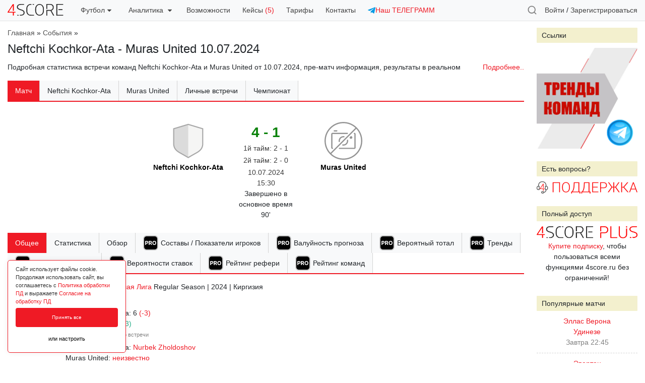

--- FILE ---
content_type: text/html; charset=utf-8
request_url: https://4score.ru/events/neftchi-kochkor-ata-muras-united-12-07-2024/
body_size: 263240
content:
<!DOCTYPE html>
<html class="html" lang="ru">
<head>
    <meta http-equiv="Content-Type" content="text/html; charset=utf-8"/>
    <meta http-equiv="x-ua-compatible" content="IE=edge">
    
	<title> Статистика Neftchi Kochkor-Ata - Muras United счет матча от 10 июля 2024 — 4score</title>
    <meta name="Keywords" content="4score" />
    <meta name="Description" content="Матч Neftchi Kochkor-Ata - Muras United 10.07.2024 Кыргызстан. Высшая Лига (Kyrgyzstan - Top Liga)- футбольная статистика встречи, анализ результатов команд и рефери, составы, полезная информация. Счет матча Neftchi Kochkor-Ata - Muras United" />
    <meta name="viewport" content="width=device-width, initial-scale=1.0, user-scalable=no" />
    <meta name="theme-color" content="#f8f9fa" />
	<meta property="og:image" content="https://4score.ru/wa-apps/sf/themes/statflux/img/4score.png" />
			<meta property="vk:image"  content="https://4score.ru/wa-apps/sf/themes/statflux/img/4score.png" />
	<link rel="canonical" href="https://4score.ru/events/neftchi-kochkor-ata-muras-united-12-07-2024/"/>	
	<link href="/wa-apps/sf/themes/statflux/css/bootstrap.min.css?v1.0.0" rel="stylesheet" type="text/css"/>
	<link href="/wa-apps/sf/themes/statflux/css/datatables.css" rel="stylesheet" type="text/css">
	
	<script type="text/javascript">var wa_app_url = '/';</script>
    <script type="text/javascript" src="/wa-content/js/jquery/jquery-1.11.1.min.js"></script>
    <script type="text/javascript" src="/wa-content/js/jquery/jquery-migrate-1.2.1.min.js"></script>
    <script type="text/javascript" src="/wa-apps/sf/themes/statflux/js/bootstrap.min.js"></script>

	<script type="text/javascript" src="/wa-apps/sf/themes/statflux/js/bpopup.js?v1.0.0"></script>
	<script type="text/javascript" src="/wa-apps/sf/themes/statflux/js/fsend.js"></script>
	<script type="text/javascript" src="/wa-apps/sf/themes/statflux/statflux.js?v=1.08"></script>
	<script type="text/javascript" src="/wa-apps/sf/themes/statflux/js/jquery.dataTables.min.js"></script>
	<script type="text/javascript" src="/wa-apps/sf/themes/statflux/js/chartjs.min.js"></script>
	<script type="text/javascript" src="/wa-apps/sf/themes/statflux/js/chartjs.annotation.js"></script>
	
	
    <link href="/wa-apps/sf/themes/statflux/css/select2.min.css" rel="stylesheet" type="text/css">
<link href="/wa-apps/sf/themes/statflux/css/flatpickr.css" rel="stylesheet" type="text/css">
<link href="/wa-apps/sf/themes/statflux/css/lightbox.css" rel="stylesheet" type="text/css">
<link href="/wa-apps/sf/themes/statflux/css/slick.css" rel="stylesheet" type="text/css">
<link href="/wa-apps/sf/themes/statflux/css/jquery.bxslider.css" rel="stylesheet" type="text/css">

<script src="/wa-apps/sf/themes/statflux/js/jquery.cookie.js" type="text/javascript"></script>
<script src="/wa-apps/sf/themes/statflux/js/select2.full.min.js" type="text/javascript"></script>
<script src="/wa-apps/sf/themes/statflux/js/select2_locale_ru.js" type="text/javascript"></script>
<script src="/wa-apps/sf/themes/statflux/js/jquery.dataTables.reload.plugin.js" type="text/javascript"></script>
<script src="/wa-apps/sf/themes/statflux/js/jquery.dataTables.datede.plugin.js" type="text/javascript"></script>
<script src="/wa-apps/sf/themes/statflux/js/flatpickr.js" type="text/javascript"></script>
<script src="/wa-apps/sf/themes/statflux/js/lightbox.js" type="text/javascript"></script>
<script src="/wa-apps/sf/themes/statflux/js/slick.min.js" type="text/javascript"></script>
<script src="/wa-apps/sf/themes/statflux/js/jquery.bxslider.min.js" type="text/javascript"></script>
    
	

	<link href="/wa-apps/sf/themes/statflux/statflux3.css?v=1.482" rel="stylesheet" type="text/css"/>
	</head>
<body>
	
			<style type="text/css">
:root{
    --fzpd-background-primary: #ef1a25;
}
</style>
<link rel="stylesheet" href="/wa-apps/fzpd/themes/default/default.css" type="text/css">
<script type="text/javascript" src="/wa-apps/fzpd/themes/default/default.js" defer></script>


<div class="f-cookie fzpd-app-cookie-consent">
    <div class="f-cookie-cnt">
        <div class="f-cookie-cnt-d">Сайт использует файлы cookie. Продолжая использовать сайт, вы соглашаетесь с <a href='javascript:void(0)' class='fzpd-app-policy' data-url='/fzpd/pdPolicy'>Политика обработки ПД</a> и выражаете <a href='javascript:void(0)' class='fzpd-app-policy' data-url='/fzpd/pdAgreement'>Согласие на обработку ПД</a></div>
        <div class="fzpd-app-cookie-consent-buttons" data-controller="/fzpd/cookie">
            <button class="fzpd-app-cookie-consent-button fzpd-app-cookie-accept-button" data-state="1">Принять все</button>
            <button class="fzpd-app-cookie-consent-button-settings outlined nobr w100">или настроить</button>
            
                
            
        </div>
    </div>
</div>



    
        
    
    
        
        
        
    


<div class="fzpd-app-popup-overlay" id="fzpd_app_cookie_popup">
    <div class="fzpd-app-popup-container">
        <div class="fzpd-app-popup-header">
            <h3 class="fzpd-app-popup-title">Настройка разрешённых cookie</h3>
            <div class="fzpd-app-popup-close fzpd-app-cookie-popup-close"></div>
        </div>
        <div class="fzpd-app-popup-content">
            <form action="/fzpd/cookie" method="post" class="fzpd-app-cookie-settings-form">
                                    <div class="fzpd-switch-container">
                        <div class="fzpd-switch-info">
                            <label class="fzpd-switch">
                                <input type="checkbox" id="necessary" name="cookie_settings[necessary]" checked  disabled >
                                <span class="fzpd-switch-slider"></span>
                            </label>
                            <span class="fzpd-switch-label">Строго необходимые куки</span>
                        </div>
                        <button type="button" class="fzpd-toggle-description-btn">?</button>
                    </div>
                    <div class="fzpd-description" id="desc1">
                        Эти cookie необходимы для работы веб-сайта и не могут быть отключены
                    </div>
                                    <div class="fzpd-switch-container">
                        <div class="fzpd-switch-info">
                            <label class="fzpd-switch">
                                <input type="checkbox" id="y-metrica" name="cookie_settings[y-metrica]" checked >
                                <span class="fzpd-switch-slider"></span>
                            </label>
                            <span class="fzpd-switch-label">Яндекс Метрика</span>
                        </div>
                        <button type="button" class="fzpd-toggle-description-btn">?</button>
                    </div>
                    <div class="fzpd-description" id="desc1">
                        Cookie используются с целью анализа поведения посетителей на сайте посредством сервиса &quot;Яндекс.Метрика&quot;
                    </div>
                                <input type="submit" class="fzpd-submit-btn" value="Подтвердить">
            </form>
        </div>
    </div>
</div>

					
	

	<div class="sf-popup sf-auth-popup">
	<div class="sf-popup-close icon close-red b-close"></div>
	<h3>Авторизация</h3>
	<form action="/login/" class="sf-auth-form">
		<div class="form-group">
			
			<input type="email" class="form-control" id="sf_auth_email" placeholder="Введите email" name="login">
		</div>
		<div class="form-group">
			
			<input type="password" class="form-control" id="sf_auth_password" placeholder="Введите пароль" name="password">
		</div>
		<div class="form-check">
			<input type="checkbox" class="form-check-input" id="sf_auth_remember" name="no_remember">
			<label class="form-check-label" for="sf_auth_remember">Чужой компьютер</label>
		</div>
		<div class="h15"></div>
		<input type="submit" class="btn btn-primary" value="Войти">
		<div class="form-message" style="display: none;"></div>
		<div class="h15"></div>
		<span>
			Если Вы забыли пароль, можете <a href="/forgotpassword/">восстановить его</a>
			или, если Вы впервые у нас, <a href="#" class="sf-signup-trigger">зарегистрироваться</a>		</span>
	</form>
</div>
<div class="sf-popup sf-signup-popup">
	<div class="sf-popup-close icon close-red b-close"></div>
	<h3>Регистрация</h3>
	<form action="/signup/" class="sf-signup-form">
		<div class="form-group">
			
			<input type="email" class="form-control" id="sf_signup_email" aria-describedby="sf_signup_email_help" placeholder="Введите Ваш email" name="email">
			<small id="sf_signup_email_help" class="form-text text-muted">
				На этот email будет отправлен автоматически сгенирированный пароль, а после входа в личный кабинет, Вы сможете изменить его на удобный Вам.
				Регистрируясь, Вы принимаете условия <a href="/info/rules/">изложенные в правилах сайта</a> 
				и выражаете <a href="/info/rules/">согласие</a> c <a href="/info/pd-policy/">политикой</a> обработки персональных данных.
			</small>
		</div>
		<div class="form-group">
			<input type="text" class="form-control" id="sf_signup_promo" aria-describedby="sf_signup_promo_help" placeholder="Промокод (если есть)" name="promocode">
		</div>
		<div class="form-group">
			<div class="recaptcha-wrapper"><script src="https://captcha-api.yandex.ru/captcha.js" defer></script>

<div id="captcha-container" class="smart-captcha" data-sitekey="ysc1_IO5VezjPRVQfqxAGV22NJb01y3M4h0ArenlBApeX79e086f0"></div>
</div>
		</div>
		<div class="form-check">
			<input type="checkbox" class="form-check-input" id="sf_conditions_accept" name="terms" value="1">
			<label class="form-check-label" for="sf_conditions_accept">Я ознакомлен с политикой обработки персональных данных и даю согласие ИП Гавриленко Евгений Владимирович ИНН 910708596060 на их обработку в целях создания учетной записи на сайте 4score.ru<br><a href="https://4score.ru/info/pd-policy/">Политика обработки ПД</a><br><a href="https://4score.ru/info/pd-policy/pd-agreement/"> Согласие на обработку ПД</a></label>
		</div>
		<div class="form-check">
			<input type="checkbox" class="form-check-input" id="sf_conditions_accept_messages" name="terms_messages" value="1">
			<label class="form-check-label" for="sf_conditions_accept_messages">Я даю согласие на отправку мне информационных сообщений</label>
		</div>
		<br>
		
		<input type="submit" class="btn btn-primary" value="Зарегистрироваться">
		<div class="form-message"></div>
		
		<div class="sf-popup-form-proceed" style="display: none;">
			<div class="h15"></div>
			<input type="button" class="btn btn-primary  sf-auth-trigger w100" data-welcome="1" value="Все понятно, войти на сайт">
		</div>

	</form>
</div>
<div class="sf-popup sf-welcome-popup">
	<div class="sf-popup-form-welcome">
		<h3>Спасибо за регистрацию!</h3>
		<span>
			Теперь Вы можете пользоваться всеми <a href="/info/free-features/">бесплатными инструментами</a> сервиса 4score! Профессиональные инструменты станут доступны при оформлении нашей <a href="/checkout/">PRO-подписки</a> за 1999 рублей в месяц, в которую входит:
		</span>
		<ul>
			<li>
				<div class="popup-welcome-list">
					<svg width="25" height="25" viewBox="0 0 25 25" fill="none" xmlns="http://www.w3.org/2000/svg">
					<rect width="25" height="25" rx="5" fill="black"/>
					<path d="M3.39134 16V7.27273H6.83452C7.49645 7.27273 8.06037 7.39915 8.52628 7.65199C8.99219 7.90199 9.3473 8.25 9.59162 8.69602C9.83878 9.1392 9.96236 9.65057 9.96236 10.2301C9.96236 10.8097 9.83736 11.321 9.58736 11.7642C9.33736 12.2074 8.97514 12.5526 8.50071 12.7997C8.02912 13.0469 7.4581 13.1705 6.78764 13.1705H4.59304V11.6918H6.48935C6.84446 11.6918 7.13707 11.6307 7.36719 11.5085C7.60014 11.3835 7.77344 11.2116 7.88707 10.9929C8.00355 10.7713 8.06179 10.517 8.06179 10.2301C8.06179 9.94034 8.00355 9.6875 7.88707 9.47159C7.77344 9.25284 7.60014 9.08381 7.36719 8.96449C7.13423 8.84233 6.83878 8.78125 6.48082 8.78125H5.23651V16H3.39134ZM11.1268 16V9.45455H12.8867V10.5966H12.9549C13.0742 10.1903 13.2745 9.88352 13.5558 9.67614C13.837 9.46591 14.1609 9.3608 14.5273 9.3608C14.6183 9.3608 14.7163 9.36648 14.8214 9.37784C14.9265 9.3892 15.0188 9.40483 15.0984 9.42472V11.0355C15.0131 11.0099 14.8952 10.9872 14.7447 10.9673C14.5941 10.9474 14.4563 10.9375 14.3313 10.9375C14.0643 10.9375 13.8256 10.9957 13.6154 11.1122C13.408 11.2259 13.2433 11.3849 13.1211 11.5895C13.0018 11.794 12.9421 12.0298 12.9421 12.2969V16H11.1268ZM18.6896 16.1278C18.0277 16.1278 17.4553 15.9872 16.9723 15.706C16.4922 15.4219 16.1214 15.027 15.8601 14.5213C15.5987 14.0128 15.468 13.4233 15.468 12.7528C15.468 12.0767 15.5987 11.4858 15.8601 10.9801C16.1214 10.4716 16.4922 10.0767 16.9723 9.79545C17.4553 9.51136 18.0277 9.36932 18.6896 9.36932C19.3516 9.36932 19.9226 9.51136 20.4027 9.79545C20.8857 10.0767 21.2578 10.4716 21.5192 10.9801C21.7805 11.4858 21.9112 12.0767 21.9112 12.7528C21.9112 13.4233 21.7805 14.0128 21.5192 14.5213C21.2578 15.027 20.8857 15.4219 20.4027 15.706C19.9226 15.9872 19.3516 16.1278 18.6896 16.1278ZM18.6982 14.7216C18.9993 14.7216 19.2507 14.6364 19.4524 14.4659C19.6541 14.2926 19.8061 14.0568 19.9084 13.7585C20.0135 13.4602 20.0661 13.1207 20.0661 12.7401C20.0661 12.3594 20.0135 12.0199 19.9084 11.7216C19.8061 11.4233 19.6541 11.1875 19.4524 11.0142C19.2507 10.8409 18.9993 10.7543 18.6982 10.7543C18.3942 10.7543 18.1385 10.8409 17.9311 11.0142C17.7266 11.1875 17.5717 11.4233 17.4666 11.7216C17.3643 12.0199 17.3132 12.3594 17.3132 12.7401C17.3132 13.1207 17.3643 13.4602 17.4666 13.7585C17.5717 14.0568 17.7266 14.2926 17.9311 14.4659C18.1385 14.6364 18.3942 14.7216 18.6982 14.7216Z" fill="white"/>
					</svg>					
					<span>Полный доступ к пре-матч графикам</span>
				</div>
			</li>
			<div class="create-line"></div>
			<li>
				<div class="popup-welcome-list">
					<svg width="25" height="25" viewBox="0 0 25 25" fill="none" xmlns="http://www.w3.org/2000/svg">
					<rect width="25" height="25" rx="5" fill="black"/>
					<path d="M3.39134 16V7.27273H6.83452C7.49645 7.27273 8.06037 7.39915 8.52628 7.65199C8.99219 7.90199 9.3473 8.25 9.59162 8.69602C9.83878 9.1392 9.96236 9.65057 9.96236 10.2301C9.96236 10.8097 9.83736 11.321 9.58736 11.7642C9.33736 12.2074 8.97514 12.5526 8.50071 12.7997C8.02912 13.0469 7.4581 13.1705 6.78764 13.1705H4.59304V11.6918H6.48935C6.84446 11.6918 7.13707 11.6307 7.36719 11.5085C7.60014 11.3835 7.77344 11.2116 7.88707 10.9929C8.00355 10.7713 8.06179 10.517 8.06179 10.2301C8.06179 9.94034 8.00355 9.6875 7.88707 9.47159C7.77344 9.25284 7.60014 9.08381 7.36719 8.96449C7.13423 8.84233 6.83878 8.78125 6.48082 8.78125H5.23651V16H3.39134ZM11.1268 16V9.45455H12.8867V10.5966H12.9549C13.0742 10.1903 13.2745 9.88352 13.5558 9.67614C13.837 9.46591 14.1609 9.3608 14.5273 9.3608C14.6183 9.3608 14.7163 9.36648 14.8214 9.37784C14.9265 9.3892 15.0188 9.40483 15.0984 9.42472V11.0355C15.0131 11.0099 14.8952 10.9872 14.7447 10.9673C14.5941 10.9474 14.4563 10.9375 14.3313 10.9375C14.0643 10.9375 13.8256 10.9957 13.6154 11.1122C13.408 11.2259 13.2433 11.3849 13.1211 11.5895C13.0018 11.794 12.9421 12.0298 12.9421 12.2969V16H11.1268ZM18.6896 16.1278C18.0277 16.1278 17.4553 15.9872 16.9723 15.706C16.4922 15.4219 16.1214 15.027 15.8601 14.5213C15.5987 14.0128 15.468 13.4233 15.468 12.7528C15.468 12.0767 15.5987 11.4858 15.8601 10.9801C16.1214 10.4716 16.4922 10.0767 16.9723 9.79545C17.4553 9.51136 18.0277 9.36932 18.6896 9.36932C19.3516 9.36932 19.9226 9.51136 20.4027 9.79545C20.8857 10.0767 21.2578 10.4716 21.5192 10.9801C21.7805 11.4858 21.9112 12.0767 21.9112 12.7528C21.9112 13.4233 21.7805 14.0128 21.5192 14.5213C21.2578 15.027 20.8857 15.4219 20.4027 15.706C19.9226 15.9872 19.3516 16.1278 18.6896 16.1278ZM18.6982 14.7216C18.9993 14.7216 19.2507 14.6364 19.4524 14.4659C19.6541 14.2926 19.8061 14.0568 19.9084 13.7585C20.0135 13.4602 20.0661 13.1207 20.0661 12.7401C20.0661 12.3594 20.0135 12.0199 19.9084 11.7216C19.8061 11.4233 19.6541 11.1875 19.4524 11.0142C19.2507 10.8409 18.9993 10.7543 18.6982 10.7543C18.3942 10.7543 18.1385 10.8409 17.9311 11.0142C17.7266 11.1875 17.5717 11.4233 17.4666 11.7216C17.3643 12.0199 17.3132 12.3594 17.3132 12.7401C17.3132 13.1207 17.3643 13.4602 17.4666 13.7585C17.5717 14.0568 17.7266 14.2926 17.9311 14.4659C18.1385 14.6364 18.3942 14.7216 18.6982 14.7216Z" fill="white"/>
					</svg>					
					<span>Расчет вероятностей и валуйных коэффициентов ставок</span>
				</div>
			</li>
			<div class="create-line"></div>
			<li>
				<div class="popup-welcome-list">
					<svg width="25" height="25" viewBox="0 0 25 25" fill="none" xmlns="http://www.w3.org/2000/svg">
					<rect width="25" height="25" rx="5" fill="black"/>
					<path d="M3.39134 16V7.27273H6.83452C7.49645 7.27273 8.06037 7.39915 8.52628 7.65199C8.99219 7.90199 9.3473 8.25 9.59162 8.69602C9.83878 9.1392 9.96236 9.65057 9.96236 10.2301C9.96236 10.8097 9.83736 11.321 9.58736 11.7642C9.33736 12.2074 8.97514 12.5526 8.50071 12.7997C8.02912 13.0469 7.4581 13.1705 6.78764 13.1705H4.59304V11.6918H6.48935C6.84446 11.6918 7.13707 11.6307 7.36719 11.5085C7.60014 11.3835 7.77344 11.2116 7.88707 10.9929C8.00355 10.7713 8.06179 10.517 8.06179 10.2301C8.06179 9.94034 8.00355 9.6875 7.88707 9.47159C7.77344 9.25284 7.60014 9.08381 7.36719 8.96449C7.13423 8.84233 6.83878 8.78125 6.48082 8.78125H5.23651V16H3.39134ZM11.1268 16V9.45455H12.8867V10.5966H12.9549C13.0742 10.1903 13.2745 9.88352 13.5558 9.67614C13.837 9.46591 14.1609 9.3608 14.5273 9.3608C14.6183 9.3608 14.7163 9.36648 14.8214 9.37784C14.9265 9.3892 15.0188 9.40483 15.0984 9.42472V11.0355C15.0131 11.0099 14.8952 10.9872 14.7447 10.9673C14.5941 10.9474 14.4563 10.9375 14.3313 10.9375C14.0643 10.9375 13.8256 10.9957 13.6154 11.1122C13.408 11.2259 13.2433 11.3849 13.1211 11.5895C13.0018 11.794 12.9421 12.0298 12.9421 12.2969V16H11.1268ZM18.6896 16.1278C18.0277 16.1278 17.4553 15.9872 16.9723 15.706C16.4922 15.4219 16.1214 15.027 15.8601 14.5213C15.5987 14.0128 15.468 13.4233 15.468 12.7528C15.468 12.0767 15.5987 11.4858 15.8601 10.9801C16.1214 10.4716 16.4922 10.0767 16.9723 9.79545C17.4553 9.51136 18.0277 9.36932 18.6896 9.36932C19.3516 9.36932 19.9226 9.51136 20.4027 9.79545C20.8857 10.0767 21.2578 10.4716 21.5192 10.9801C21.7805 11.4858 21.9112 12.0767 21.9112 12.7528C21.9112 13.4233 21.7805 14.0128 21.5192 14.5213C21.2578 15.027 20.8857 15.4219 20.4027 15.706C19.9226 15.9872 19.3516 16.1278 18.6896 16.1278ZM18.6982 14.7216C18.9993 14.7216 19.2507 14.6364 19.4524 14.4659C19.6541 14.2926 19.8061 14.0568 19.9084 13.7585C20.0135 13.4602 20.0661 13.1207 20.0661 12.7401C20.0661 12.3594 20.0135 12.0199 19.9084 11.7216C19.8061 11.4233 19.6541 11.1875 19.4524 11.0142C19.2507 10.8409 18.9993 10.7543 18.6982 10.7543C18.3942 10.7543 18.1385 10.8409 17.9311 11.0142C17.7266 11.1875 17.5717 11.4233 17.4666 11.7216C17.3643 12.0199 17.3132 12.3594 17.3132 12.7401C17.3132 13.1207 17.3643 13.4602 17.4666 13.7585C17.5717 14.0568 17.7266 14.2926 17.9311 14.4659C18.1385 14.6364 18.3942 14.7216 18.6982 14.7216Z" fill="white"/>
					</svg>					
					<span>Полный доступ к лайв-ассистенту</span>
				</div>
			</li>
			<div class="create-line"></div>
			<li>
				<div class="popup-welcome-list">
					<svg width="25" height="25" viewBox="0 0 25 25" fill="none" xmlns="http://www.w3.org/2000/svg">
					<rect width="25" height="25" rx="5" fill="black"/>
					<path d="M3.39134 16V7.27273H6.83452C7.49645 7.27273 8.06037 7.39915 8.52628 7.65199C8.99219 7.90199 9.3473 8.25 9.59162 8.69602C9.83878 9.1392 9.96236 9.65057 9.96236 10.2301C9.96236 10.8097 9.83736 11.321 9.58736 11.7642C9.33736 12.2074 8.97514 12.5526 8.50071 12.7997C8.02912 13.0469 7.4581 13.1705 6.78764 13.1705H4.59304V11.6918H6.48935C6.84446 11.6918 7.13707 11.6307 7.36719 11.5085C7.60014 11.3835 7.77344 11.2116 7.88707 10.9929C8.00355 10.7713 8.06179 10.517 8.06179 10.2301C8.06179 9.94034 8.00355 9.6875 7.88707 9.47159C7.77344 9.25284 7.60014 9.08381 7.36719 8.96449C7.13423 8.84233 6.83878 8.78125 6.48082 8.78125H5.23651V16H3.39134ZM11.1268 16V9.45455H12.8867V10.5966H12.9549C13.0742 10.1903 13.2745 9.88352 13.5558 9.67614C13.837 9.46591 14.1609 9.3608 14.5273 9.3608C14.6183 9.3608 14.7163 9.36648 14.8214 9.37784C14.9265 9.3892 15.0188 9.40483 15.0984 9.42472V11.0355C15.0131 11.0099 14.8952 10.9872 14.7447 10.9673C14.5941 10.9474 14.4563 10.9375 14.3313 10.9375C14.0643 10.9375 13.8256 10.9957 13.6154 11.1122C13.408 11.2259 13.2433 11.3849 13.1211 11.5895C13.0018 11.794 12.9421 12.0298 12.9421 12.2969V16H11.1268ZM18.6896 16.1278C18.0277 16.1278 17.4553 15.9872 16.9723 15.706C16.4922 15.4219 16.1214 15.027 15.8601 14.5213C15.5987 14.0128 15.468 13.4233 15.468 12.7528C15.468 12.0767 15.5987 11.4858 15.8601 10.9801C16.1214 10.4716 16.4922 10.0767 16.9723 9.79545C17.4553 9.51136 18.0277 9.36932 18.6896 9.36932C19.3516 9.36932 19.9226 9.51136 20.4027 9.79545C20.8857 10.0767 21.2578 10.4716 21.5192 10.9801C21.7805 11.4858 21.9112 12.0767 21.9112 12.7528C21.9112 13.4233 21.7805 14.0128 21.5192 14.5213C21.2578 15.027 20.8857 15.4219 20.4027 15.706C19.9226 15.9872 19.3516 16.1278 18.6896 16.1278ZM18.6982 14.7216C18.9993 14.7216 19.2507 14.6364 19.4524 14.4659C19.6541 14.2926 19.8061 14.0568 19.9084 13.7585C20.0135 13.4602 20.0661 13.1207 20.0661 12.7401C20.0661 12.3594 20.0135 12.0199 19.9084 11.7216C19.8061 11.4233 19.6541 11.1875 19.4524 11.0142C19.2507 10.8409 18.9993 10.7543 18.6982 10.7543C18.3942 10.7543 18.1385 10.8409 17.9311 11.0142C17.7266 11.1875 17.5717 11.4233 17.4666 11.7216C17.3643 12.0199 17.3132 12.3594 17.3132 12.7401C17.3132 13.1207 17.3643 13.4602 17.4666 13.7585C17.5717 14.0568 17.7266 14.2926 17.9311 14.4659C18.1385 14.6364 18.3942 14.7216 18.6982 14.7216Z" fill="white"/>
					</svg>					
					<span>Доступ к улучшенной статистике чемпионатов, команд и рефери</span>
				</div>
			</li>
			<div class="create-line"></div>
			<li>
				<div class="popup-welcome-list">
					<svg width="25" height="25" viewBox="0 0 25 25" fill="none" xmlns="http://www.w3.org/2000/svg">
					<rect width="25" height="25" rx="5" fill="black"/>
					<path d="M3.39134 16V7.27273H6.83452C7.49645 7.27273 8.06037 7.39915 8.52628 7.65199C8.99219 7.90199 9.3473 8.25 9.59162 8.69602C9.83878 9.1392 9.96236 9.65057 9.96236 10.2301C9.96236 10.8097 9.83736 11.321 9.58736 11.7642C9.33736 12.2074 8.97514 12.5526 8.50071 12.7997C8.02912 13.0469 7.4581 13.1705 6.78764 13.1705H4.59304V11.6918H6.48935C6.84446 11.6918 7.13707 11.6307 7.36719 11.5085C7.60014 11.3835 7.77344 11.2116 7.88707 10.9929C8.00355 10.7713 8.06179 10.517 8.06179 10.2301C8.06179 9.94034 8.00355 9.6875 7.88707 9.47159C7.77344 9.25284 7.60014 9.08381 7.36719 8.96449C7.13423 8.84233 6.83878 8.78125 6.48082 8.78125H5.23651V16H3.39134ZM11.1268 16V9.45455H12.8867V10.5966H12.9549C13.0742 10.1903 13.2745 9.88352 13.5558 9.67614C13.837 9.46591 14.1609 9.3608 14.5273 9.3608C14.6183 9.3608 14.7163 9.36648 14.8214 9.37784C14.9265 9.3892 15.0188 9.40483 15.0984 9.42472V11.0355C15.0131 11.0099 14.8952 10.9872 14.7447 10.9673C14.5941 10.9474 14.4563 10.9375 14.3313 10.9375C14.0643 10.9375 13.8256 10.9957 13.6154 11.1122C13.408 11.2259 13.2433 11.3849 13.1211 11.5895C13.0018 11.794 12.9421 12.0298 12.9421 12.2969V16H11.1268ZM18.6896 16.1278C18.0277 16.1278 17.4553 15.9872 16.9723 15.706C16.4922 15.4219 16.1214 15.027 15.8601 14.5213C15.5987 14.0128 15.468 13.4233 15.468 12.7528C15.468 12.0767 15.5987 11.4858 15.8601 10.9801C16.1214 10.4716 16.4922 10.0767 16.9723 9.79545C17.4553 9.51136 18.0277 9.36932 18.6896 9.36932C19.3516 9.36932 19.9226 9.51136 20.4027 9.79545C20.8857 10.0767 21.2578 10.4716 21.5192 10.9801C21.7805 11.4858 21.9112 12.0767 21.9112 12.7528C21.9112 13.4233 21.7805 14.0128 21.5192 14.5213C21.2578 15.027 20.8857 15.4219 20.4027 15.706C19.9226 15.9872 19.3516 16.1278 18.6896 16.1278ZM18.6982 14.7216C18.9993 14.7216 19.2507 14.6364 19.4524 14.4659C19.6541 14.2926 19.8061 14.0568 19.9084 13.7585C20.0135 13.4602 20.0661 13.1207 20.0661 12.7401C20.0661 12.3594 20.0135 12.0199 19.9084 11.7216C19.8061 11.4233 19.6541 11.1875 19.4524 11.0142C19.2507 10.8409 18.9993 10.7543 18.6982 10.7543C18.3942 10.7543 18.1385 10.8409 17.9311 11.0142C17.7266 11.1875 17.5717 11.4233 17.4666 11.7216C17.3643 12.0199 17.3132 12.3594 17.3132 12.7401C17.3132 13.1207 17.3643 13.4602 17.4666 13.7585C17.5717 14.0568 17.7266 14.2926 17.9311 14.4659C18.1385 14.6364 18.3942 14.7216 18.6982 14.7216Z" fill="white"/>
					</svg>					
					<span>Инструмент комплексной статистической оценки прогноза</span>
				</div>
			</li>
			<div class="create-line"></div>
			<li>
				<div class="popup-welcome-list">
					<svg width="25" height="25" viewBox="0 0 25 25" fill="none" xmlns="http://www.w3.org/2000/svg">
					<rect width="25" height="25" rx="5" fill="black"/>
					<path d="M3.39134 16V7.27273H6.83452C7.49645 7.27273 8.06037 7.39915 8.52628 7.65199C8.99219 7.90199 9.3473 8.25 9.59162 8.69602C9.83878 9.1392 9.96236 9.65057 9.96236 10.2301C9.96236 10.8097 9.83736 11.321 9.58736 11.7642C9.33736 12.2074 8.97514 12.5526 8.50071 12.7997C8.02912 13.0469 7.4581 13.1705 6.78764 13.1705H4.59304V11.6918H6.48935C6.84446 11.6918 7.13707 11.6307 7.36719 11.5085C7.60014 11.3835 7.77344 11.2116 7.88707 10.9929C8.00355 10.7713 8.06179 10.517 8.06179 10.2301C8.06179 9.94034 8.00355 9.6875 7.88707 9.47159C7.77344 9.25284 7.60014 9.08381 7.36719 8.96449C7.13423 8.84233 6.83878 8.78125 6.48082 8.78125H5.23651V16H3.39134ZM11.1268 16V9.45455H12.8867V10.5966H12.9549C13.0742 10.1903 13.2745 9.88352 13.5558 9.67614C13.837 9.46591 14.1609 9.3608 14.5273 9.3608C14.6183 9.3608 14.7163 9.36648 14.8214 9.37784C14.9265 9.3892 15.0188 9.40483 15.0984 9.42472V11.0355C15.0131 11.0099 14.8952 10.9872 14.7447 10.9673C14.5941 10.9474 14.4563 10.9375 14.3313 10.9375C14.0643 10.9375 13.8256 10.9957 13.6154 11.1122C13.408 11.2259 13.2433 11.3849 13.1211 11.5895C13.0018 11.794 12.9421 12.0298 12.9421 12.2969V16H11.1268ZM18.6896 16.1278C18.0277 16.1278 17.4553 15.9872 16.9723 15.706C16.4922 15.4219 16.1214 15.027 15.8601 14.5213C15.5987 14.0128 15.468 13.4233 15.468 12.7528C15.468 12.0767 15.5987 11.4858 15.8601 10.9801C16.1214 10.4716 16.4922 10.0767 16.9723 9.79545C17.4553 9.51136 18.0277 9.36932 18.6896 9.36932C19.3516 9.36932 19.9226 9.51136 20.4027 9.79545C20.8857 10.0767 21.2578 10.4716 21.5192 10.9801C21.7805 11.4858 21.9112 12.0767 21.9112 12.7528C21.9112 13.4233 21.7805 14.0128 21.5192 14.5213C21.2578 15.027 20.8857 15.4219 20.4027 15.706C19.9226 15.9872 19.3516 16.1278 18.6896 16.1278ZM18.6982 14.7216C18.9993 14.7216 19.2507 14.6364 19.4524 14.4659C19.6541 14.2926 19.8061 14.0568 19.9084 13.7585C20.0135 13.4602 20.0661 13.1207 20.0661 12.7401C20.0661 12.3594 20.0135 12.0199 19.9084 11.7216C19.8061 11.4233 19.6541 11.1875 19.4524 11.0142C19.2507 10.8409 18.9993 10.7543 18.6982 10.7543C18.3942 10.7543 18.1385 10.8409 17.9311 11.0142C17.7266 11.1875 17.5717 11.4233 17.4666 11.7216C17.3643 12.0199 17.3132 12.3594 17.3132 12.7401C17.3132 13.1207 17.3643 13.4602 17.4666 13.7585C17.5717 14.0568 17.7266 14.2926 17.9311 14.4659C18.1385 14.6364 18.3942 14.7216 18.6982 14.7216Z" fill="white"/>
					</svg>					
					<span>Инструмент вычисления статистического тотала матча</span>
				</div>
			</li>
			<div class="create-line"></div>
			<li>
				<div class="popup-welcome-list">
					<svg width="25" height="25" viewBox="0 0 25 25" fill="none" xmlns="http://www.w3.org/2000/svg">
					<rect width="25" height="25" rx="5" fill="black"/>
					<path d="M3.39134 16V7.27273H6.83452C7.49645 7.27273 8.06037 7.39915 8.52628 7.65199C8.99219 7.90199 9.3473 8.25 9.59162 8.69602C9.83878 9.1392 9.96236 9.65057 9.96236 10.2301C9.96236 10.8097 9.83736 11.321 9.58736 11.7642C9.33736 12.2074 8.97514 12.5526 8.50071 12.7997C8.02912 13.0469 7.4581 13.1705 6.78764 13.1705H4.59304V11.6918H6.48935C6.84446 11.6918 7.13707 11.6307 7.36719 11.5085C7.60014 11.3835 7.77344 11.2116 7.88707 10.9929C8.00355 10.7713 8.06179 10.517 8.06179 10.2301C8.06179 9.94034 8.00355 9.6875 7.88707 9.47159C7.77344 9.25284 7.60014 9.08381 7.36719 8.96449C7.13423 8.84233 6.83878 8.78125 6.48082 8.78125H5.23651V16H3.39134ZM11.1268 16V9.45455H12.8867V10.5966H12.9549C13.0742 10.1903 13.2745 9.88352 13.5558 9.67614C13.837 9.46591 14.1609 9.3608 14.5273 9.3608C14.6183 9.3608 14.7163 9.36648 14.8214 9.37784C14.9265 9.3892 15.0188 9.40483 15.0984 9.42472V11.0355C15.0131 11.0099 14.8952 10.9872 14.7447 10.9673C14.5941 10.9474 14.4563 10.9375 14.3313 10.9375C14.0643 10.9375 13.8256 10.9957 13.6154 11.1122C13.408 11.2259 13.2433 11.3849 13.1211 11.5895C13.0018 11.794 12.9421 12.0298 12.9421 12.2969V16H11.1268ZM18.6896 16.1278C18.0277 16.1278 17.4553 15.9872 16.9723 15.706C16.4922 15.4219 16.1214 15.027 15.8601 14.5213C15.5987 14.0128 15.468 13.4233 15.468 12.7528C15.468 12.0767 15.5987 11.4858 15.8601 10.9801C16.1214 10.4716 16.4922 10.0767 16.9723 9.79545C17.4553 9.51136 18.0277 9.36932 18.6896 9.36932C19.3516 9.36932 19.9226 9.51136 20.4027 9.79545C20.8857 10.0767 21.2578 10.4716 21.5192 10.9801C21.7805 11.4858 21.9112 12.0767 21.9112 12.7528C21.9112 13.4233 21.7805 14.0128 21.5192 14.5213C21.2578 15.027 20.8857 15.4219 20.4027 15.706C19.9226 15.9872 19.3516 16.1278 18.6896 16.1278ZM18.6982 14.7216C18.9993 14.7216 19.2507 14.6364 19.4524 14.4659C19.6541 14.2926 19.8061 14.0568 19.9084 13.7585C20.0135 13.4602 20.0661 13.1207 20.0661 12.7401C20.0661 12.3594 20.0135 12.0199 19.9084 11.7216C19.8061 11.4233 19.6541 11.1875 19.4524 11.0142C19.2507 10.8409 18.9993 10.7543 18.6982 10.7543C18.3942 10.7543 18.1385 10.8409 17.9311 11.0142C17.7266 11.1875 17.5717 11.4233 17.4666 11.7216C17.3643 12.0199 17.3132 12.3594 17.3132 12.7401C17.3132 13.1207 17.3643 13.4602 17.4666 13.7585C17.5717 14.0568 17.7266 14.2926 17.9311 14.4659C18.1385 14.6364 18.3942 14.7216 18.6982 14.7216Z" fill="white"/>
					</svg>
					<span>Отключение любого рода рекламы на сайте</span>
				</div>
			</li>
			<div class="create-line"></div>
		</ul>
		<div class="sf-popup-welcome-buttons">
			<a href="/checkout/" class="btn sf-popup-welcome-btn btn-primary">К оформлению PRO-подписки</a>
			<button class="btn btn-primary sf-popup-welcome-btn sf-welcome-trigger w100" data-welcome="1">Продолжить работу с сайтом</button>
		</div>
	</div>
</div>
<style>
	.sf-popup-form-welcome {
		padding: 15px;
    	font-size: 1.1rem;
	}
	.sf-popup-form-welcome ul {
		padding: 0;
		margin: 10px 0;
		list-style-type: none;
	}
	.popup-welcome-list {
		display: flex;
	}
	.popup-welcome-list span {
		font-weight: 500;
	}
	.sf-popup-form-welcome ul li {
		padding: 10px;
	}
	.sf-popup-form-welcome ul svg {
		margin-right: 10px;
	}
	.sf-popup-form-welcome ul .create-line {
		width: 60%;
		margin: 0 auto;
		border-bottom: 1px dashed #bf000c;
		border-radius: 5px;
	}
	.sf-popup-welcome-buttons {
		display: flex;
		justify-content: space-evenly;
	}
	.sf-popup-welcome-buttons .sf-popup-welcome-btn {
		width: 45%;
	}
	.sf-popup-welcome-buttons {
		margin-top: 35px;
	}
	#captcha-container {
		height: 102px!important;
	}
</style>
<script type="text/javascript">
	$(document).ready(function() {
		$('.sf-auth-trigger').live('click', function() {
			var welcome = $(this).attr('data-welcome');
			if (welcome === "1") {
				$('.sf-auth-popup').find('form').addClass('sf-auth-welcome-true');
			}
			$('.b-close').trigger('click');
			$('.sf-auth-popup').bPopup({
				transition: 'slideDown'
			});
			return false;
		});
		$('.sf-welcome-trigger').on('click', function() {
			window.location.reload();
		});
		$('.sf-signup-trigger').click(function() {
			$('.b-close').trigger('click');
			$('.sf-signup-popup').bPopup({
				transition: 'slideDown'
			});
			return false;
		});
		$('.sf-auth-form').fSend(function(jData) {
			if(jData.data.result == '1') {
				if ($('.sf-auth-form').hasClass('sf-auth-welcome-true')) {
					$('.b-close').trigger('click');
					$('.sf-welcome-popup').bPopup({
						transition: 'slideDown'
					});
					return false;
				} else {
					window.location.reload();
				}
			}
		});
		$('.sf-signup-form').submit(function() {
			$('.sf-signup-form').find('.form-message').hide();
			var url = $(this).attr('action');
			var button = $('.sf-signup-form').find('input[type="submit"]');
			button.attr('disabled', true);
			$.post(url, $(this).serialize(), function(jData) {
				$('.sf-signup-form').find('.form-message').html(jData.data.message);
				if(jData.data.result == '1') {
					$('.sf-signup-form').find('input[type="submit"]').slideUp(200);
					$('.sf-signup-form').find('.form-group').slideUp(200);
					$('.sf-signup-form').find('.form-check').slideUp(200);
					$('.sf-signup-form').find('.form-message').css('color', 'green').css('margin-left', '0').css('text-align', 'center').css('margin-bottom', '20px').slideDown(200);
					$('.sf-signup-form').closest('.sf-signup-popup').find('.sf-popup-close').hide()
					$('.sf-signup-form').find('.sf-popup-form-proceed').slideDown(200);
				}
				else {
					button.removeAttr('disabled');
					$('.sf-signup-form').find('.form-message').css('color', 'red').css('display', '');
					grecaptcha.reset();
				}
			}, 'json');
			return false;
		});
		$('.sf-popup-form-proceed-button').click(function() {
			var hash = window.location.hash;
			window.location.href = window.location.href.split('#')[0].split('?')[0]+'?welcome=1'+hash;
		});
		
		$('.sf-forgotpassword-form').fSend(function(jData) {
			return;
		});
		$('.sf-signup-form input[name="email"]').change(function() {
			$('.sf-auth-form').find('input[name="login"]').val($(this).val());
		});
		$('.sf-forgotpassword-form input[name="email"]').change(function() {
			$('.sf-auth-form').find('input[name="login"]').val($(this).val());
		});
	});
</script>
		<div class="header">
	<div class="container-fluid container">
		<div class="row">
			<div class="col-xl-12 col-lg-12 col-md-12 col-sm-12 col-xs-12">
				<div class="header-logo">
					<a href="/"><img src="/wa-apps/sf/themes/statflux/img/4score.svg" alt="4SCORE"></a>
				</div>
				<div class="header-mobile-menu side-menu-deploy" data-menu="main">
					<div class="header-mobile-menu-icon icon menu-red"></div>
				</div>
				<div class="header-menu-wrap">
					<ul class="header-menu">
						<li class="header-menu-list">
							<a>Футбол<div class="header-user-menu-arrow icon arrow-down"></div></a>
							<ul>
								<li><a href="https://basketscore.ru" target="_blank" title="basketscore.ru">Баскетбол</a></li>
								<li><a href="https://hockeyscore.ru" target="_blank" title="hockeyscore.ru">Хоккей</a></li>
							</ul>
						</li>
						<li class="header-menu-list">
							<a>Аналитика <div class="header-user-menu-arrow icon arrow-down"></div></a>
							<ul>
								<li><a href="/leagues/">Лиги и кубки</a></li>
								<li><a href="/teams/">Команды</a></li>
								<li><a href="/referee/">Рефери</a></li>
							</ul>
						</li>
						<li><a href="/info/features/">Возможности</a></li>
						<li><a href="/info/usecases/">Кейсы <span class="sf-red">(5)</span></a></li>
						<li><a href="/info/pricing/">Тарифы</a></li>
						<li><a href="/info/contacts/">Контакты</a></li>
						<li><a target="_blank" href="https://t.me/scoreteam" class="text-w-i" style="display: inline-flex"><i class="icones i-tg"></i><span style="color: #ef1a25;">Наш ТЕЛЕГРАММ</span></a></li>
					</ul>
				</div>
									<div class="header-login-mobile mobile-only">
						<a href="#" class="sf-auth-trigger header-login-mobile-wrap">
							<div class="header-login-mobile-icon icon auth-red"></div>
							Вход
						</a>
					</div>
					<div class="header-login non-mobile-only">
													<a href="#" class="sf-auth-trigger">Войти</a> / <a href="#" class="sf-signup-trigger">Зарегистрироваться</a>
											</div>
				

					<div class="h__search_overlay" style="display: none;"></div>
					<div class="header-search">
						<div class="h__btn">
							<i class="icon search inl"></i>
						</div>
						<div class="h__search" style="display: none">

							<input type="search" placeholder="Поиск - Лиги, команды, матчи, рефери" autocomplete="on">
							<div class="header-search_icon-preload icon loading"></div>
							<div class="header-search-result">
								<div></div>
							</div>
						</div>
					</div>













			</div>
		</div>
	</div>
</div>
<div class="side-menu-overlay"></div>
<div class="side-menu" data-menu="main">
	<div class="side-menu-content">
		<div class="side-menu-upper">
			<div class="side-menu-close">
				<div class="side-menu-close-icon icon close-red"></div>
			</div>
		</div>
		<ul class="side-menu-data">
			<li><a href="/leagues/">Лиги и кубки</a></li>
			<li><a href="/teams/">Команды</a></li>
			<li><a href="/referee/">Рефери</a></li>
			<li><a href="/info/features/">Возможности</a></li>
			<li><a href="/info/usecases/">Кейсы</a></li>
			<li><a href="/info/pricing/">Тарифы</a></li>
			<li><a href="/info/">Помощь</a></li>
			<li><a href="/support/">Поддержка</a></li>
			<li><a href="/info/contacts/">Контакты</a></li>
			<li><a  href="https://t.me/scoreteam" class="text-w-i" style="display: inline-flex"><i class="icones i-tg"></i><span style="color: #ef1a25;">Наш ТЕЛЕГРАММ</span></a></li>
			<li><a class="sf-red" href="https://basketscore.ru" target="_blank" title="basketscore.ru">Баскетбол</a></li>
			<li><a class="sf-red" href="https://hockeyscore.ru" target="_blank" title="hockeyscore.ru">Хоккей</a></li>
		</ul>
	</div>
</div>
<div class="side-menu" data-menu="user">
	<div class="side-menu-content">
		<div class="side-menu-upper">
			<div class="side-menu-close">
				<div class="side-menu-close-icon icon close-red"></div>
			</div>
		</div>
		<ul class="side-menu-data">
			<li><a href="/my-balance/">Баланс</a></li>
			<li><a href="/my-subscribtion/">Подписка</a></li>
			<li><a href="/my-referal/">Заработок</a></li>
			<li><a href="/my-profile/">Профиль</a></li>
			<li><noindex><a class="sf-logout">Выйти</a></noindex></li>
		</ul>
	</div>
</div>


	<script type="text/javascript">
		$(document).ready(function() {
			$('.sf-logout').click(function() {
				window.location.href='?logout';
			});

			var input = $('.header-search input[type=search]');
			var search_btn = $('.h__btn, .h__search_overlay');
			var search_lenght = input.val().length;
			var send_processing = 0;
			var result_wrapper = $('.header-search-result');
			var result = input.parent().find('.header-search-result > div');
			var teams_base_url = '/teams/';
			var leagues_base_url = '/leagues/';
			var events_base_url = '/events/';
			var referies_base_url = '/referee/';

			search_btn.click(function () {
				$('.h__search, .h__search_overlay').toggleClass('active').toggle();
			});

			input.on('focus',function() {
				if(result.html() === '') {
					result_wrapper.addClass('active');
					result.append('<div>Введите запрос...</div>');
				}else{
					result_wrapper.addClass('active');
				}
			});
			$(document).mouseup(function(e) {
				var elem = $('.header-search');
				if (e.target != elem[0] && !elem.has(e.target).length){
					result_wrapper.removeClass('active');
				}
			});
			input.keyup(function(){
				var new_search_lenght = $(this).val().length;
				var q = $(this).val();
				var queryTimer = setTimeout(function() {
					if(new_search_lenght > 2 && new_search_lenght != search_lenght && send_processing != 1){
						search_lenght = new_search_lenght;
						$.ajax({
							url: "/search/",
							type: 'post',
							data: { q: q },
							dataType: 'json',
							beforeSend: function() {
								input.parent().find('.header-search_icon-preload').show();
								send_processing = 1;
							},
							complete: function() {
								input.parent().find('.header-search_icon-preload').hide();
								send_processing = 0;
							},
							success: function(jData) {
								result.html('');
								$.each(jData.data, function(i,e) {
									$.each(e, function(pos,element){
										if(element.id === 0){
											result.append('<span class="header-search_result-header">'+element.text+'</span>');
										}else{
											if(i === 'teams'){
												result.append('<a class="header-search_result-href" href="'+teams_base_url+element.url+'"><img src="'+element.image+'">'+element.text+'</a>');
											}else if(i === 'events'){
												result.append('<a class="header-search_result-href" href="'+events_base_url+element.url+'"><img src="'+element.l_image+'">'+element.text+'<img src="'+element.v_image+'"><span class="header-search_result-date">'+element.datetime+'</span></a>');
											}else if(i === 'leagues'){
												result.append('<a class="header-search_result-href" href="'+leagues_base_url+element.url+'"><img src="'+element.image+'">'+element.text+'</a>');
											}else if(i === 'referies'){
												result.append('<a class="header-search_result-href" href="'+referies_base_url+element.url+'">'+element.text+'</a>');
											}
										}
									});
								});
								if(jData.data.length === 0){
									result.append('<div>Ничего не найдено, уточните запрос...</div>');
								}
							},
						});
					}
				},250);
			});
		});
	</script>




















































































































































































































































































	<div class="content">
	<div class="container-fluid container main-content">
		<div class="sf-content">
			<div class="row sf-breadcrumbs">
	<div class="col-xs-12 col-sm-12 col-md-12 col-lg-12 col-xl-12" itemscope itemtype="http://schema.org/BreadcrumbList">
		<span itemscope itemtype="http://schema.org/ListItem" itemprop="itemListElement">
			<a href="/" itemprop="item"><span itemprop="name">Главная</span></a>
			<meta itemprop="position" content="1"/>
		</span>
		»
		<span itemscope itemtype="http://schema.org/ListItem" itemprop="itemListElement">
			<a href="/events/" itemprop="item"><span itemprop="name">События</span></a>
			<meta itemprop="position" content="2"/>
		</span>
		»
	</div>
</div>
<div class="row">
	<div class="col-xs-12 col-sm-12 col-md-12 col-lg-12 col-xl-12">
		<h1>Neftchi Kochkor-Ata - Muras United 10.07.2024</h1>
		<noindex><a href="#" class="sf-upper-seotext-more">Подробнее..</a><noindex>
		<p class="sf-upper-seotext">Подробная статистика встречи команд Neftchi Kochkor-Ata и Muras United от 10.07.2024, пре-матч информация, результаты в реальном времени, статистика команд и рефери, продвинутые инструменты статистического анализа матча, анализ похожих игр - все это для Вас на 4score.ru</p>
	</div>
</div>
<div class="row">
	<div class="col-xs-12 col-sm-12 col-md-12 col-lg-12 col-xl-12">
		<div class="sf-tab-block" data-level="1" data-block="event-block">
			<ul class="sf-tabs-full non-phone-only">
				<li class="selected" data-block="match">Матч</li>
				<li data-block="localteam">Neftchi Kochkor-Ata</li>
				<li data-block="visitorteam">Muras United</li>
				<li data-block="h2h">Личные встречи</li>
								<noindex><a class="no-decoration" href="/leagues/kyrgyzstan-vysshaya-liga/" title="Чемпионат - Кыргызстан. Высшая Лига">Чемпионат</a></noindex>			</ul>
			<div class="sf-tabs-mobile phone-only">
				<div class="sf-tabs-mobile-selection" data-block="match" onclick="">
					<div class="sf-tabs-mobile-selection-arrow icon arrow-down-white"></div>
					<span class="sf-tabs-mobile-selection-text">Обзор матча</span>
				</div>
				<ul class="sf-tabs-mobile-options">
					<li style="display: none;" data-block="match">Обзор матча</li>
					<li data-block="localteam">Neftchi Kochkor-Ata</li>
					<li data-block="visitorteam">Muras United</li>
					<li data-block="h2h">Личные встречи</li>
										<noindex><a class="no-decoration" href="/leagues/kyrgyzstan-vysshaya-liga/" title="Чемпионат - Кыргызстан. Высшая Лига">Чемпионат</a></noindex>				</ul>
			</div>
		</div>
		<div class="h15"></div>
		<div class="event-blocks">
			<div class="event-block event-core" data-block="match" data-inplay="0" data-minute="90" data-time-left="-48762395">
				<div class="event-disclaimer mt25">
					<div class="event-disclaimer-team">
						<a href="/teams/neftchi-kochkor-ata/" class="no-decoration">
							<div class="event-team-logo ">
								<img src="https://4score.ru/wa-data/public/sf/teams/150_76702.png">							</div>
							<div class="event-team-name">Neftchi Kochkor-Ata</div>
						</a>
					</div>
					<div class="event-disclaimer-data">
						<div class="event-disclaimer-data-score">
							<span class="event-local-score data-field" data-field="local_goals">4</span>
							<span class="event-score-splitter">-</span>
							<span class="event-local-score data-field" data-field="visitor_goals">1</span>
						</div>
						<div class="event-disclaimer-data-score-t1">
							1й тайм:
							<span class="event-local-score-t1 data-field" data-field="local_goals_t1">2</span>
							<span class="event-score-splitter-t1">-</span>
							<span class="event-local-score-t1 data-field" data-field="visitor_goals_t1">1</span>
						</div>
						<div class="event-disclaimer-data-score-t2">
							2й тайм:
							<span class="event-local-score-t2 data-field" data-field="local_goals_t2">2</span>
							<span class="event-score-splitter-t1">-</span>
							<span class="event-local-score-t2 data-field" data-field="visitor_goals_t2">0</span>
						</div>
						<div class="event-disclaimer-data-datetime">10.07.2024 15:30</div>
						<div class="event-disclaimer-data-status">
							<div class="event-disclaimer-data-status-name data-field" data-field="status">Завершено в основное время</div>
							<div class="event-disclaimer-data-status-timing">
								<span class="timing-minute data-field" data-field="minute">90'</span>
								<span class="timing-extra-minute data-field" data-field="extra-minute"></span>
							</div>
						</div>
					</div>
					<div class="event-disclaimer-team">
						<a href="/teams/muras-united/" class="no-decoration">
							<div class="event-team-logo event-team-logo-empty icon no-photo">
															</div>
							<div class="event-team-name">Muras United</div>
						</a>
					</div>
				</div>
				<div class="sf-tab-block" data-level="2" data-block="event-match-block">
					<ul class="sf-tabs-full non-phone-only">
						<li class="selected" data-block="common">Общее</li>
						<li data-block="summary" data-ajax="summary/">Статистика</li>
						<li data-block="overview" data-ajax="/events/19126527/overview/">Обзор</li>
						<li data-block="lineup" data-ajax="lineup/">
							<div style="display: flex; align-items: center;">
								<svg style="margin-right:5px;" width="30" height="30" viewBox="0 0 30 30" fill="none" xmlns="http://www.w3.org/2000/svg">
									<rect class="pro-icon-stroke" x="1" y="1" width="28" height="28" rx="6" fill="black"/>
									<rect x="1" y="1" width="28" height="28" rx="6" stroke="#C7C7C7" stroke-width="2"/>
									<path class="pro-icon-path" d="M4.22266 19V11H7.37891C7.98568 11 8.5026 11.1159 8.92969 11.3477C9.35677 11.5768 9.68229 11.8958 9.90625 12.3047C10.1328 12.7109 10.2461 13.1797 10.2461 13.7109C10.2461 14.2422 10.1315 14.7109 9.90234 15.1172C9.67318 15.5234 9.34115 15.8398 8.90625 16.0664C8.47396 16.293 7.95052 16.4062 7.33594 16.4062H5.32422V15.0508H7.0625C7.38802 15.0508 7.65625 14.9948 7.86719 14.8828C8.08073 14.7682 8.23958 14.6107 8.34375 14.4102C8.45052 14.207 8.50391 13.974 8.50391 13.7109C8.50391 13.4453 8.45052 13.2135 8.34375 13.0156C8.23958 12.8151 8.08073 12.6602 7.86719 12.5508C7.65365 12.4388 7.38281 12.3828 7.05469 12.3828H5.91406V19H4.22266ZM11.3447 19V11H14.501C15.1051 11 15.6208 11.1081 16.0479 11.3242C16.4775 11.5378 16.8044 11.8411 17.0283 12.2344C17.2549 12.625 17.3682 13.0846 17.3682 13.6133C17.3682 14.1445 17.2536 14.6016 17.0244 14.9844C16.7952 15.3646 16.4632 15.6562 16.0283 15.8594C15.596 16.0625 15.0726 16.1641 14.458 16.1641H12.3447V14.8047H14.1846C14.5075 14.8047 14.7757 14.7604 14.9893 14.6719C15.2028 14.5833 15.3617 14.4505 15.4658 14.2734C15.5726 14.0964 15.626 13.8763 15.626 13.6133C15.626 13.3477 15.5726 13.1237 15.4658 12.9414C15.3617 12.7591 15.2015 12.6211 14.9854 12.5273C14.7718 12.431 14.5023 12.3828 14.1768 12.3828H13.0361V19H11.3447ZM15.665 15.3594L17.6533 19H15.7861L13.8408 15.3594H15.665ZM25.915 15C25.915 15.8724 25.7497 16.6146 25.4189 17.2266C25.0908 17.8385 24.6429 18.306 24.0752 18.6289C23.5101 18.9492 22.8747 19.1094 22.1689 19.1094C21.458 19.1094 20.82 18.9479 20.2549 18.625C19.6898 18.3021 19.2432 17.8346 18.915 17.2227C18.5869 16.6107 18.4229 15.8698 18.4229 15C18.4229 14.1276 18.5869 13.3854 18.915 12.7734C19.2432 12.1615 19.6898 11.6953 20.2549 11.375C20.82 11.0521 21.458 10.8906 22.1689 10.8906C22.8747 10.8906 23.5101 11.0521 24.0752 11.375C24.6429 11.6953 25.0908 12.1615 25.4189 12.7734C25.7497 13.3854 25.915 14.1276 25.915 15ZM24.2002 15C24.2002 14.4349 24.1156 13.9583 23.9463 13.5703C23.7796 13.1823 23.5439 12.888 23.2393 12.6875C22.9346 12.487 22.5778 12.3867 22.1689 12.3867C21.7601 12.3867 21.4033 12.487 21.0986 12.6875C20.7939 12.888 20.557 13.1823 20.3877 13.5703C20.221 13.9583 20.1377 14.4349 20.1377 15C20.1377 15.5651 20.221 16.0417 20.3877 16.4297C20.557 16.8177 20.7939 17.112 21.0986 17.3125C21.4033 17.513 21.7601 17.6133 22.1689 17.6133C22.5778 17.6133 22.9346 17.513 23.2393 17.3125C23.5439 17.112 23.7796 16.8177 23.9463 16.4297C24.1156 16.0417 24.2002 15.5651 24.2002 15Z" fill="white"/>
								</svg>
								Составы / Показатели игроков
							</div>
						</li>
						<li data-block="vbet">
							<div style="display: flex; align-items: center;">
								<svg style="margin-right:5px;" width="30" height="30" viewBox="0 0 30 30" fill="none" xmlns="http://www.w3.org/2000/svg">
									<rect class="pro-icon-stroke" x="1" y="1" width="28" height="28" rx="6" fill="black"/>
									<rect x="1" y="1" width="28" height="28" rx="6" stroke="#C7C7C7" stroke-width="2"/>
									<path class="pro-icon-path" d="M4.22266 19V11H7.37891C7.98568 11 8.5026 11.1159 8.92969 11.3477C9.35677 11.5768 9.68229 11.8958 9.90625 12.3047C10.1328 12.7109 10.2461 13.1797 10.2461 13.7109C10.2461 14.2422 10.1315 14.7109 9.90234 15.1172C9.67318 15.5234 9.34115 15.8398 8.90625 16.0664C8.47396 16.293 7.95052 16.4062 7.33594 16.4062H5.32422V15.0508H7.0625C7.38802 15.0508 7.65625 14.9948 7.86719 14.8828C8.08073 14.7682 8.23958 14.6107 8.34375 14.4102C8.45052 14.207 8.50391 13.974 8.50391 13.7109C8.50391 13.4453 8.45052 13.2135 8.34375 13.0156C8.23958 12.8151 8.08073 12.6602 7.86719 12.5508C7.65365 12.4388 7.38281 12.3828 7.05469 12.3828H5.91406V19H4.22266ZM11.3447 19V11H14.501C15.1051 11 15.6208 11.1081 16.0479 11.3242C16.4775 11.5378 16.8044 11.8411 17.0283 12.2344C17.2549 12.625 17.3682 13.0846 17.3682 13.6133C17.3682 14.1445 17.2536 14.6016 17.0244 14.9844C16.7952 15.3646 16.4632 15.6562 16.0283 15.8594C15.596 16.0625 15.0726 16.1641 14.458 16.1641H12.3447V14.8047H14.1846C14.5075 14.8047 14.7757 14.7604 14.9893 14.6719C15.2028 14.5833 15.3617 14.4505 15.4658 14.2734C15.5726 14.0964 15.626 13.8763 15.626 13.6133C15.626 13.3477 15.5726 13.1237 15.4658 12.9414C15.3617 12.7591 15.2015 12.6211 14.9854 12.5273C14.7718 12.431 14.5023 12.3828 14.1768 12.3828H13.0361V19H11.3447ZM15.665 15.3594L17.6533 19H15.7861L13.8408 15.3594H15.665ZM25.915 15C25.915 15.8724 25.7497 16.6146 25.4189 17.2266C25.0908 17.8385 24.6429 18.306 24.0752 18.6289C23.5101 18.9492 22.8747 19.1094 22.1689 19.1094C21.458 19.1094 20.82 18.9479 20.2549 18.625C19.6898 18.3021 19.2432 17.8346 18.915 17.2227C18.5869 16.6107 18.4229 15.8698 18.4229 15C18.4229 14.1276 18.5869 13.3854 18.915 12.7734C19.2432 12.1615 19.6898 11.6953 20.2549 11.375C20.82 11.0521 21.458 10.8906 22.1689 10.8906C22.8747 10.8906 23.5101 11.0521 24.0752 11.375C24.6429 11.6953 25.0908 12.1615 25.4189 12.7734C25.7497 13.3854 25.915 14.1276 25.915 15ZM24.2002 15C24.2002 14.4349 24.1156 13.9583 23.9463 13.5703C23.7796 13.1823 23.5439 12.888 23.2393 12.6875C22.9346 12.487 22.5778 12.3867 22.1689 12.3867C21.7601 12.3867 21.4033 12.487 21.0986 12.6875C20.7939 12.888 20.557 13.1823 20.3877 13.5703C20.221 13.9583 20.1377 14.4349 20.1377 15C20.1377 15.5651 20.221 16.0417 20.3877 16.4297C20.557 16.8177 20.7939 17.112 21.0986 17.3125C21.4033 17.513 21.7601 17.6133 22.1689 17.6133C22.5778 17.6133 22.9346 17.513 23.2393 17.3125C23.5439 17.112 23.7796 16.8177 23.9463 16.4297C24.1156 16.0417 24.2002 15.5651 24.2002 15Z" fill="white"/>
								</svg>
								Валуйность прогноза
							</div>
						</li>
						<li data-block="vtotal">
							<div style="display: flex; align-items: center;">
								<svg style="margin-right:5px;" width="30" height="30" viewBox="0 0 30 30" fill="none" xmlns="http://www.w3.org/2000/svg">
									<rect class="pro-icon-stroke" x="1" y="1" width="28" height="28" rx="6" fill="black"/>
									<rect x="1" y="1" width="28" height="28" rx="6" stroke="#C7C7C7" stroke-width="2"/>
									<path class="pro-icon-path" d="M4.22266 19V11H7.37891C7.98568 11 8.5026 11.1159 8.92969 11.3477C9.35677 11.5768 9.68229 11.8958 9.90625 12.3047C10.1328 12.7109 10.2461 13.1797 10.2461 13.7109C10.2461 14.2422 10.1315 14.7109 9.90234 15.1172C9.67318 15.5234 9.34115 15.8398 8.90625 16.0664C8.47396 16.293 7.95052 16.4062 7.33594 16.4062H5.32422V15.0508H7.0625C7.38802 15.0508 7.65625 14.9948 7.86719 14.8828C8.08073 14.7682 8.23958 14.6107 8.34375 14.4102C8.45052 14.207 8.50391 13.974 8.50391 13.7109C8.50391 13.4453 8.45052 13.2135 8.34375 13.0156C8.23958 12.8151 8.08073 12.6602 7.86719 12.5508C7.65365 12.4388 7.38281 12.3828 7.05469 12.3828H5.91406V19H4.22266ZM11.3447 19V11H14.501C15.1051 11 15.6208 11.1081 16.0479 11.3242C16.4775 11.5378 16.8044 11.8411 17.0283 12.2344C17.2549 12.625 17.3682 13.0846 17.3682 13.6133C17.3682 14.1445 17.2536 14.6016 17.0244 14.9844C16.7952 15.3646 16.4632 15.6562 16.0283 15.8594C15.596 16.0625 15.0726 16.1641 14.458 16.1641H12.3447V14.8047H14.1846C14.5075 14.8047 14.7757 14.7604 14.9893 14.6719C15.2028 14.5833 15.3617 14.4505 15.4658 14.2734C15.5726 14.0964 15.626 13.8763 15.626 13.6133C15.626 13.3477 15.5726 13.1237 15.4658 12.9414C15.3617 12.7591 15.2015 12.6211 14.9854 12.5273C14.7718 12.431 14.5023 12.3828 14.1768 12.3828H13.0361V19H11.3447ZM15.665 15.3594L17.6533 19H15.7861L13.8408 15.3594H15.665ZM25.915 15C25.915 15.8724 25.7497 16.6146 25.4189 17.2266C25.0908 17.8385 24.6429 18.306 24.0752 18.6289C23.5101 18.9492 22.8747 19.1094 22.1689 19.1094C21.458 19.1094 20.82 18.9479 20.2549 18.625C19.6898 18.3021 19.2432 17.8346 18.915 17.2227C18.5869 16.6107 18.4229 15.8698 18.4229 15C18.4229 14.1276 18.5869 13.3854 18.915 12.7734C19.2432 12.1615 19.6898 11.6953 20.2549 11.375C20.82 11.0521 21.458 10.8906 22.1689 10.8906C22.8747 10.8906 23.5101 11.0521 24.0752 11.375C24.6429 11.6953 25.0908 12.1615 25.4189 12.7734C25.7497 13.3854 25.915 14.1276 25.915 15ZM24.2002 15C24.2002 14.4349 24.1156 13.9583 23.9463 13.5703C23.7796 13.1823 23.5439 12.888 23.2393 12.6875C22.9346 12.487 22.5778 12.3867 22.1689 12.3867C21.7601 12.3867 21.4033 12.487 21.0986 12.6875C20.7939 12.888 20.557 13.1823 20.3877 13.5703C20.221 13.9583 20.1377 14.4349 20.1377 15C20.1377 15.5651 20.221 16.0417 20.3877 16.4297C20.557 16.8177 20.7939 17.112 21.0986 17.3125C21.4033 17.513 21.7601 17.6133 22.1689 17.6133C22.5778 17.6133 22.9346 17.513 23.2393 17.3125C23.5439 17.112 23.7796 16.8177 23.9463 16.4297C24.1156 16.0417 24.2002 15.5651 24.2002 15Z" fill="white"/>
								</svg>
								Вероятный тотал
							</div>
						</li>
						<li data-block="vtrends">
							<div style="display: flex; align-items: center;">
								<svg style="margin-right:5px;" width="30" height="30" viewBox="0 0 30 30" fill="none" xmlns="http://www.w3.org/2000/svg">
									<rect class="pro-icon-stroke" x="1" y="1" width="28" height="28" rx="6" fill="black"/>
									<rect x="1" y="1" width="28" height="28" rx="6" stroke="#C7C7C7" stroke-width="2"/>
									<path class="pro-icon-path" d="M4.22266 19V11H7.37891C7.98568 11 8.5026 11.1159 8.92969 11.3477C9.35677 11.5768 9.68229 11.8958 9.90625 12.3047C10.1328 12.7109 10.2461 13.1797 10.2461 13.7109C10.2461 14.2422 10.1315 14.7109 9.90234 15.1172C9.67318 15.5234 9.34115 15.8398 8.90625 16.0664C8.47396 16.293 7.95052 16.4062 7.33594 16.4062H5.32422V15.0508H7.0625C7.38802 15.0508 7.65625 14.9948 7.86719 14.8828C8.08073 14.7682 8.23958 14.6107 8.34375 14.4102C8.45052 14.207 8.50391 13.974 8.50391 13.7109C8.50391 13.4453 8.45052 13.2135 8.34375 13.0156C8.23958 12.8151 8.08073 12.6602 7.86719 12.5508C7.65365 12.4388 7.38281 12.3828 7.05469 12.3828H5.91406V19H4.22266ZM11.3447 19V11H14.501C15.1051 11 15.6208 11.1081 16.0479 11.3242C16.4775 11.5378 16.8044 11.8411 17.0283 12.2344C17.2549 12.625 17.3682 13.0846 17.3682 13.6133C17.3682 14.1445 17.2536 14.6016 17.0244 14.9844C16.7952 15.3646 16.4632 15.6562 16.0283 15.8594C15.596 16.0625 15.0726 16.1641 14.458 16.1641H12.3447V14.8047H14.1846C14.5075 14.8047 14.7757 14.7604 14.9893 14.6719C15.2028 14.5833 15.3617 14.4505 15.4658 14.2734C15.5726 14.0964 15.626 13.8763 15.626 13.6133C15.626 13.3477 15.5726 13.1237 15.4658 12.9414C15.3617 12.7591 15.2015 12.6211 14.9854 12.5273C14.7718 12.431 14.5023 12.3828 14.1768 12.3828H13.0361V19H11.3447ZM15.665 15.3594L17.6533 19H15.7861L13.8408 15.3594H15.665ZM25.915 15C25.915 15.8724 25.7497 16.6146 25.4189 17.2266C25.0908 17.8385 24.6429 18.306 24.0752 18.6289C23.5101 18.9492 22.8747 19.1094 22.1689 19.1094C21.458 19.1094 20.82 18.9479 20.2549 18.625C19.6898 18.3021 19.2432 17.8346 18.915 17.2227C18.5869 16.6107 18.4229 15.8698 18.4229 15C18.4229 14.1276 18.5869 13.3854 18.915 12.7734C19.2432 12.1615 19.6898 11.6953 20.2549 11.375C20.82 11.0521 21.458 10.8906 22.1689 10.8906C22.8747 10.8906 23.5101 11.0521 24.0752 11.375C24.6429 11.6953 25.0908 12.1615 25.4189 12.7734C25.7497 13.3854 25.915 14.1276 25.915 15ZM24.2002 15C24.2002 14.4349 24.1156 13.9583 23.9463 13.5703C23.7796 13.1823 23.5439 12.888 23.2393 12.6875C22.9346 12.487 22.5778 12.3867 22.1689 12.3867C21.7601 12.3867 21.4033 12.487 21.0986 12.6875C20.7939 12.888 20.557 13.1823 20.3877 13.5703C20.221 13.9583 20.1377 14.4349 20.1377 15C20.1377 15.5651 20.221 16.0417 20.3877 16.4297C20.557 16.8177 20.7939 17.112 21.0986 17.3125C21.4033 17.513 21.7601 17.6133 22.1689 17.6133C22.5778 17.6133 22.9346 17.513 23.2393 17.3125C23.5439 17.112 23.7796 16.8177 23.9463 16.4297C24.1156 16.0417 24.2002 15.5651 24.2002 15Z" fill="white"/>
								</svg>
								Тренды
							</div>
						</li>
												<li data-block="plots" data-ajax="plot/">
							<div style="display: flex; align-items: center;">
								<svg style="margin-right:5px;" width="30" height="30" viewBox="0 0 30 30" fill="none" xmlns="http://www.w3.org/2000/svg">
									<rect class="pro-icon-stroke" x="1" y="1" width="28" height="28" rx="6" fill="black"/>
									<rect x="1" y="1" width="28" height="28" rx="6" stroke="#C7C7C7" stroke-width="2"/>
									<path class="pro-icon-path" d="M4.22266 19V11H7.37891C7.98568 11 8.5026 11.1159 8.92969 11.3477C9.35677 11.5768 9.68229 11.8958 9.90625 12.3047C10.1328 12.7109 10.2461 13.1797 10.2461 13.7109C10.2461 14.2422 10.1315 14.7109 9.90234 15.1172C9.67318 15.5234 9.34115 15.8398 8.90625 16.0664C8.47396 16.293 7.95052 16.4062 7.33594 16.4062H5.32422V15.0508H7.0625C7.38802 15.0508 7.65625 14.9948 7.86719 14.8828C8.08073 14.7682 8.23958 14.6107 8.34375 14.4102C8.45052 14.207 8.50391 13.974 8.50391 13.7109C8.50391 13.4453 8.45052 13.2135 8.34375 13.0156C8.23958 12.8151 8.08073 12.6602 7.86719 12.5508C7.65365 12.4388 7.38281 12.3828 7.05469 12.3828H5.91406V19H4.22266ZM11.3447 19V11H14.501C15.1051 11 15.6208 11.1081 16.0479 11.3242C16.4775 11.5378 16.8044 11.8411 17.0283 12.2344C17.2549 12.625 17.3682 13.0846 17.3682 13.6133C17.3682 14.1445 17.2536 14.6016 17.0244 14.9844C16.7952 15.3646 16.4632 15.6562 16.0283 15.8594C15.596 16.0625 15.0726 16.1641 14.458 16.1641H12.3447V14.8047H14.1846C14.5075 14.8047 14.7757 14.7604 14.9893 14.6719C15.2028 14.5833 15.3617 14.4505 15.4658 14.2734C15.5726 14.0964 15.626 13.8763 15.626 13.6133C15.626 13.3477 15.5726 13.1237 15.4658 12.9414C15.3617 12.7591 15.2015 12.6211 14.9854 12.5273C14.7718 12.431 14.5023 12.3828 14.1768 12.3828H13.0361V19H11.3447ZM15.665 15.3594L17.6533 19H15.7861L13.8408 15.3594H15.665ZM25.915 15C25.915 15.8724 25.7497 16.6146 25.4189 17.2266C25.0908 17.8385 24.6429 18.306 24.0752 18.6289C23.5101 18.9492 22.8747 19.1094 22.1689 19.1094C21.458 19.1094 20.82 18.9479 20.2549 18.625C19.6898 18.3021 19.2432 17.8346 18.915 17.2227C18.5869 16.6107 18.4229 15.8698 18.4229 15C18.4229 14.1276 18.5869 13.3854 18.915 12.7734C19.2432 12.1615 19.6898 11.6953 20.2549 11.375C20.82 11.0521 21.458 10.8906 22.1689 10.8906C22.8747 10.8906 23.5101 11.0521 24.0752 11.375C24.6429 11.6953 25.0908 12.1615 25.4189 12.7734C25.7497 13.3854 25.915 14.1276 25.915 15ZM24.2002 15C24.2002 14.4349 24.1156 13.9583 23.9463 13.5703C23.7796 13.1823 23.5439 12.888 23.2393 12.6875C22.9346 12.487 22.5778 12.3867 22.1689 12.3867C21.7601 12.3867 21.4033 12.487 21.0986 12.6875C20.7939 12.888 20.557 13.1823 20.3877 13.5703C20.221 13.9583 20.1377 14.4349 20.1377 15C20.1377 15.5651 20.221 16.0417 20.3877 16.4297C20.557 16.8177 20.7939 17.112 21.0986 17.3125C21.4033 17.513 21.7601 17.6133 22.1689 17.6133C22.5778 17.6133 22.9346 17.513 23.2393 17.3125C23.5439 17.112 23.7796 16.8177 23.9463 16.4297C24.1156 16.0417 24.2002 15.5651 24.2002 15Z" fill="white"/>
								</svg>
								Пре-матч графики
							</div>
						</li>
												

													<li data-block="league_chances">
								<div style="display: flex; align-items: center;">
									<svg style="margin-right:5px;" width="30" height="30" viewBox="0 0 30 30" fill="none" xmlns="http://www.w3.org/2000/svg">
										<rect class="pro-icon-stroke" x="1" y="1" width="28" height="28" rx="6" fill="black"/>
										<rect x="1" y="1" width="28" height="28" rx="6" stroke="#C7C7C7" stroke-width="2"/>
										<path class="pro-icon-path" d="M4.22266 19V11H7.37891C7.98568 11 8.5026 11.1159 8.92969 11.3477C9.35677 11.5768 9.68229 11.8958 9.90625 12.3047C10.1328 12.7109 10.2461 13.1797 10.2461 13.7109C10.2461 14.2422 10.1315 14.7109 9.90234 15.1172C9.67318 15.5234 9.34115 15.8398 8.90625 16.0664C8.47396 16.293 7.95052 16.4062 7.33594 16.4062H5.32422V15.0508H7.0625C7.38802 15.0508 7.65625 14.9948 7.86719 14.8828C8.08073 14.7682 8.23958 14.6107 8.34375 14.4102C8.45052 14.207 8.50391 13.974 8.50391 13.7109C8.50391 13.4453 8.45052 13.2135 8.34375 13.0156C8.23958 12.8151 8.08073 12.6602 7.86719 12.5508C7.65365 12.4388 7.38281 12.3828 7.05469 12.3828H5.91406V19H4.22266ZM11.3447 19V11H14.501C15.1051 11 15.6208 11.1081 16.0479 11.3242C16.4775 11.5378 16.8044 11.8411 17.0283 12.2344C17.2549 12.625 17.3682 13.0846 17.3682 13.6133C17.3682 14.1445 17.2536 14.6016 17.0244 14.9844C16.7952 15.3646 16.4632 15.6562 16.0283 15.8594C15.596 16.0625 15.0726 16.1641 14.458 16.1641H12.3447V14.8047H14.1846C14.5075 14.8047 14.7757 14.7604 14.9893 14.6719C15.2028 14.5833 15.3617 14.4505 15.4658 14.2734C15.5726 14.0964 15.626 13.8763 15.626 13.6133C15.626 13.3477 15.5726 13.1237 15.4658 12.9414C15.3617 12.7591 15.2015 12.6211 14.9854 12.5273C14.7718 12.431 14.5023 12.3828 14.1768 12.3828H13.0361V19H11.3447ZM15.665 15.3594L17.6533 19H15.7861L13.8408 15.3594H15.665ZM25.915 15C25.915 15.8724 25.7497 16.6146 25.4189 17.2266C25.0908 17.8385 24.6429 18.306 24.0752 18.6289C23.5101 18.9492 22.8747 19.1094 22.1689 19.1094C21.458 19.1094 20.82 18.9479 20.2549 18.625C19.6898 18.3021 19.2432 17.8346 18.915 17.2227C18.5869 16.6107 18.4229 15.8698 18.4229 15C18.4229 14.1276 18.5869 13.3854 18.915 12.7734C19.2432 12.1615 19.6898 11.6953 20.2549 11.375C20.82 11.0521 21.458 10.8906 22.1689 10.8906C22.8747 10.8906 23.5101 11.0521 24.0752 11.375C24.6429 11.6953 25.0908 12.1615 25.4189 12.7734C25.7497 13.3854 25.915 14.1276 25.915 15ZM24.2002 15C24.2002 14.4349 24.1156 13.9583 23.9463 13.5703C23.7796 13.1823 23.5439 12.888 23.2393 12.6875C22.9346 12.487 22.5778 12.3867 22.1689 12.3867C21.7601 12.3867 21.4033 12.487 21.0986 12.6875C20.7939 12.888 20.557 13.1823 20.3877 13.5703C20.221 13.9583 20.1377 14.4349 20.1377 15C20.1377 15.5651 20.221 16.0417 20.3877 16.4297C20.557 16.8177 20.7939 17.112 21.0986 17.3125C21.4033 17.513 21.7601 17.6133 22.1689 17.6133C22.5778 17.6133 22.9346 17.513 23.2393 17.3125C23.5439 17.112 23.7796 16.8177 23.9463 16.4297C24.1156 16.0417 24.2002 15.5651 24.2002 15Z" fill="white"/>
									</svg>
									Вероятности ставок
								</div>
							</li>																			<li data-block="league_ratings_referee">
								<div style="display: flex; align-items: center;">
									<svg style="margin-right:5px;" width="30" height="30" viewBox="0 0 30 30" fill="none" xmlns="http://www.w3.org/2000/svg">
										<rect class="pro-icon-stroke" x="1" y="1" width="28" height="28" rx="6" fill="black"/>
										<rect x="1" y="1" width="28" height="28" rx="6" stroke="#C7C7C7" stroke-width="2"/>
										<path class="pro-icon-path" d="M4.22266 19V11H7.37891C7.98568 11 8.5026 11.1159 8.92969 11.3477C9.35677 11.5768 9.68229 11.8958 9.90625 12.3047C10.1328 12.7109 10.2461 13.1797 10.2461 13.7109C10.2461 14.2422 10.1315 14.7109 9.90234 15.1172C9.67318 15.5234 9.34115 15.8398 8.90625 16.0664C8.47396 16.293 7.95052 16.4062 7.33594 16.4062H5.32422V15.0508H7.0625C7.38802 15.0508 7.65625 14.9948 7.86719 14.8828C8.08073 14.7682 8.23958 14.6107 8.34375 14.4102C8.45052 14.207 8.50391 13.974 8.50391 13.7109C8.50391 13.4453 8.45052 13.2135 8.34375 13.0156C8.23958 12.8151 8.08073 12.6602 7.86719 12.5508C7.65365 12.4388 7.38281 12.3828 7.05469 12.3828H5.91406V19H4.22266ZM11.3447 19V11H14.501C15.1051 11 15.6208 11.1081 16.0479 11.3242C16.4775 11.5378 16.8044 11.8411 17.0283 12.2344C17.2549 12.625 17.3682 13.0846 17.3682 13.6133C17.3682 14.1445 17.2536 14.6016 17.0244 14.9844C16.7952 15.3646 16.4632 15.6562 16.0283 15.8594C15.596 16.0625 15.0726 16.1641 14.458 16.1641H12.3447V14.8047H14.1846C14.5075 14.8047 14.7757 14.7604 14.9893 14.6719C15.2028 14.5833 15.3617 14.4505 15.4658 14.2734C15.5726 14.0964 15.626 13.8763 15.626 13.6133C15.626 13.3477 15.5726 13.1237 15.4658 12.9414C15.3617 12.7591 15.2015 12.6211 14.9854 12.5273C14.7718 12.431 14.5023 12.3828 14.1768 12.3828H13.0361V19H11.3447ZM15.665 15.3594L17.6533 19H15.7861L13.8408 15.3594H15.665ZM25.915 15C25.915 15.8724 25.7497 16.6146 25.4189 17.2266C25.0908 17.8385 24.6429 18.306 24.0752 18.6289C23.5101 18.9492 22.8747 19.1094 22.1689 19.1094C21.458 19.1094 20.82 18.9479 20.2549 18.625C19.6898 18.3021 19.2432 17.8346 18.915 17.2227C18.5869 16.6107 18.4229 15.8698 18.4229 15C18.4229 14.1276 18.5869 13.3854 18.915 12.7734C19.2432 12.1615 19.6898 11.6953 20.2549 11.375C20.82 11.0521 21.458 10.8906 22.1689 10.8906C22.8747 10.8906 23.5101 11.0521 24.0752 11.375C24.6429 11.6953 25.0908 12.1615 25.4189 12.7734C25.7497 13.3854 25.915 14.1276 25.915 15ZM24.2002 15C24.2002 14.4349 24.1156 13.9583 23.9463 13.5703C23.7796 13.1823 23.5439 12.888 23.2393 12.6875C22.9346 12.487 22.5778 12.3867 22.1689 12.3867C21.7601 12.3867 21.4033 12.487 21.0986 12.6875C20.7939 12.888 20.557 13.1823 20.3877 13.5703C20.221 13.9583 20.1377 14.4349 20.1377 15C20.1377 15.5651 20.221 16.0417 20.3877 16.4297C20.557 16.8177 20.7939 17.112 21.0986 17.3125C21.4033 17.513 21.7601 17.6133 22.1689 17.6133C22.5778 17.6133 22.9346 17.513 23.2393 17.3125C23.5439 17.112 23.7796 16.8177 23.9463 16.4297C24.1156 16.0417 24.2002 15.5651 24.2002 15Z" fill="white"/>
									</svg>
									Рейтинг рефери
								</div>
							</li>
																			<li data-block="league_ratings_teams">
								<div style="display: flex; align-items: center;">
									<svg style="margin-right:5px;" width="30" height="30" viewBox="0 0 30 30" fill="none" xmlns="http://www.w3.org/2000/svg">
										<rect class="pro-icon-stroke" x="1" y="1" width="28" height="28" rx="6" fill="black"/>
										<rect x="1" y="1" width="28" height="28" rx="6" stroke="#C7C7C7" stroke-width="2"/>
										<path class="pro-icon-path" d="M4.22266 19V11H7.37891C7.98568 11 8.5026 11.1159 8.92969 11.3477C9.35677 11.5768 9.68229 11.8958 9.90625 12.3047C10.1328 12.7109 10.2461 13.1797 10.2461 13.7109C10.2461 14.2422 10.1315 14.7109 9.90234 15.1172C9.67318 15.5234 9.34115 15.8398 8.90625 16.0664C8.47396 16.293 7.95052 16.4062 7.33594 16.4062H5.32422V15.0508H7.0625C7.38802 15.0508 7.65625 14.9948 7.86719 14.8828C8.08073 14.7682 8.23958 14.6107 8.34375 14.4102C8.45052 14.207 8.50391 13.974 8.50391 13.7109C8.50391 13.4453 8.45052 13.2135 8.34375 13.0156C8.23958 12.8151 8.08073 12.6602 7.86719 12.5508C7.65365 12.4388 7.38281 12.3828 7.05469 12.3828H5.91406V19H4.22266ZM11.3447 19V11H14.501C15.1051 11 15.6208 11.1081 16.0479 11.3242C16.4775 11.5378 16.8044 11.8411 17.0283 12.2344C17.2549 12.625 17.3682 13.0846 17.3682 13.6133C17.3682 14.1445 17.2536 14.6016 17.0244 14.9844C16.7952 15.3646 16.4632 15.6562 16.0283 15.8594C15.596 16.0625 15.0726 16.1641 14.458 16.1641H12.3447V14.8047H14.1846C14.5075 14.8047 14.7757 14.7604 14.9893 14.6719C15.2028 14.5833 15.3617 14.4505 15.4658 14.2734C15.5726 14.0964 15.626 13.8763 15.626 13.6133C15.626 13.3477 15.5726 13.1237 15.4658 12.9414C15.3617 12.7591 15.2015 12.6211 14.9854 12.5273C14.7718 12.431 14.5023 12.3828 14.1768 12.3828H13.0361V19H11.3447ZM15.665 15.3594L17.6533 19H15.7861L13.8408 15.3594H15.665ZM25.915 15C25.915 15.8724 25.7497 16.6146 25.4189 17.2266C25.0908 17.8385 24.6429 18.306 24.0752 18.6289C23.5101 18.9492 22.8747 19.1094 22.1689 19.1094C21.458 19.1094 20.82 18.9479 20.2549 18.625C19.6898 18.3021 19.2432 17.8346 18.915 17.2227C18.5869 16.6107 18.4229 15.8698 18.4229 15C18.4229 14.1276 18.5869 13.3854 18.915 12.7734C19.2432 12.1615 19.6898 11.6953 20.2549 11.375C20.82 11.0521 21.458 10.8906 22.1689 10.8906C22.8747 10.8906 23.5101 11.0521 24.0752 11.375C24.6429 11.6953 25.0908 12.1615 25.4189 12.7734C25.7497 13.3854 25.915 14.1276 25.915 15ZM24.2002 15C24.2002 14.4349 24.1156 13.9583 23.9463 13.5703C23.7796 13.1823 23.5439 12.888 23.2393 12.6875C22.9346 12.487 22.5778 12.3867 22.1689 12.3867C21.7601 12.3867 21.4033 12.487 21.0986 12.6875C20.7939 12.888 20.557 13.1823 20.3877 13.5703C20.221 13.9583 20.1377 14.4349 20.1377 15C20.1377 15.5651 20.221 16.0417 20.3877 16.4297C20.557 16.8177 20.7939 17.112 21.0986 17.3125C21.4033 17.513 21.7601 17.6133 22.1689 17.6133C22.5778 17.6133 22.9346 17.513 23.2393 17.3125C23.5439 17.112 23.7796 16.8177 23.9463 16.4297C24.1156 16.0417 24.2002 15.5651 24.2002 15Z" fill="white"/>
									</svg>
									Рейтинг команд
								</div>
							</li>
											</ul>
					<div class="sf-tabs-mobile phone-only">
						<div class="sf-tabs-mobile-selection" data-block="summary" onclick="">
							<div class="sf-tabs-mobile-selection-arrow icon arrow-down-white"></div>
							<span class="sf-tabs-mobile-selection-text">Общее</span>
						</div>
						<ul class="sf-tabs-mobile-options">
							<li style="display: none;" data-block="common">Общее</li>
							<li data-block="summary">Статистика</li>
							<li data-block="overview">Обзор</li>
							<li data-block="lineup">
								<div style="display: flex; align-items: center;">
									<svg style="margin-right:5px;" width="30" height="30" viewBox="0 0 30 30" fill="none" xmlns="http://www.w3.org/2000/svg">
										<rect class="pro-icon-stroke" x="1" y="1" width="28" height="28" rx="6" fill="black"/>
										<rect x="1" y="1" width="28" height="28" rx="6" stroke="#C7C7C7" stroke-width="2"/>
										<path class="pro-icon-path" d="M4.22266 19V11H7.37891C7.98568 11 8.5026 11.1159 8.92969 11.3477C9.35677 11.5768 9.68229 11.8958 9.90625 12.3047C10.1328 12.7109 10.2461 13.1797 10.2461 13.7109C10.2461 14.2422 10.1315 14.7109 9.90234 15.1172C9.67318 15.5234 9.34115 15.8398 8.90625 16.0664C8.47396 16.293 7.95052 16.4062 7.33594 16.4062H5.32422V15.0508H7.0625C7.38802 15.0508 7.65625 14.9948 7.86719 14.8828C8.08073 14.7682 8.23958 14.6107 8.34375 14.4102C8.45052 14.207 8.50391 13.974 8.50391 13.7109C8.50391 13.4453 8.45052 13.2135 8.34375 13.0156C8.23958 12.8151 8.08073 12.6602 7.86719 12.5508C7.65365 12.4388 7.38281 12.3828 7.05469 12.3828H5.91406V19H4.22266ZM11.3447 19V11H14.501C15.1051 11 15.6208 11.1081 16.0479 11.3242C16.4775 11.5378 16.8044 11.8411 17.0283 12.2344C17.2549 12.625 17.3682 13.0846 17.3682 13.6133C17.3682 14.1445 17.2536 14.6016 17.0244 14.9844C16.7952 15.3646 16.4632 15.6562 16.0283 15.8594C15.596 16.0625 15.0726 16.1641 14.458 16.1641H12.3447V14.8047H14.1846C14.5075 14.8047 14.7757 14.7604 14.9893 14.6719C15.2028 14.5833 15.3617 14.4505 15.4658 14.2734C15.5726 14.0964 15.626 13.8763 15.626 13.6133C15.626 13.3477 15.5726 13.1237 15.4658 12.9414C15.3617 12.7591 15.2015 12.6211 14.9854 12.5273C14.7718 12.431 14.5023 12.3828 14.1768 12.3828H13.0361V19H11.3447ZM15.665 15.3594L17.6533 19H15.7861L13.8408 15.3594H15.665ZM25.915 15C25.915 15.8724 25.7497 16.6146 25.4189 17.2266C25.0908 17.8385 24.6429 18.306 24.0752 18.6289C23.5101 18.9492 22.8747 19.1094 22.1689 19.1094C21.458 19.1094 20.82 18.9479 20.2549 18.625C19.6898 18.3021 19.2432 17.8346 18.915 17.2227C18.5869 16.6107 18.4229 15.8698 18.4229 15C18.4229 14.1276 18.5869 13.3854 18.915 12.7734C19.2432 12.1615 19.6898 11.6953 20.2549 11.375C20.82 11.0521 21.458 10.8906 22.1689 10.8906C22.8747 10.8906 23.5101 11.0521 24.0752 11.375C24.6429 11.6953 25.0908 12.1615 25.4189 12.7734C25.7497 13.3854 25.915 14.1276 25.915 15ZM24.2002 15C24.2002 14.4349 24.1156 13.9583 23.9463 13.5703C23.7796 13.1823 23.5439 12.888 23.2393 12.6875C22.9346 12.487 22.5778 12.3867 22.1689 12.3867C21.7601 12.3867 21.4033 12.487 21.0986 12.6875C20.7939 12.888 20.557 13.1823 20.3877 13.5703C20.221 13.9583 20.1377 14.4349 20.1377 15C20.1377 15.5651 20.221 16.0417 20.3877 16.4297C20.557 16.8177 20.7939 17.112 21.0986 17.3125C21.4033 17.513 21.7601 17.6133 22.1689 17.6133C22.5778 17.6133 22.9346 17.513 23.2393 17.3125C23.5439 17.112 23.7796 16.8177 23.9463 16.4297C24.1156 16.0417 24.2002 15.5651 24.2002 15Z" fill="white"/>
									</svg>
									Составы / Показатели игроков
								</div>
							</li>
							<li data-block="vbet">
								<div style="display: flex; align-items: center;">
									<svg style="margin-right:5px;" width="30" height="30" viewBox="0 0 30 30" fill="none" xmlns="http://www.w3.org/2000/svg">
										<rect class="pro-icon-stroke" x="1" y="1" width="28" height="28" rx="6" fill="black"/>
										<rect x="1" y="1" width="28" height="28" rx="6" stroke="#C7C7C7" stroke-width="2"/>
										<path class="pro-icon-path" d="M4.22266 19V11H7.37891C7.98568 11 8.5026 11.1159 8.92969 11.3477C9.35677 11.5768 9.68229 11.8958 9.90625 12.3047C10.1328 12.7109 10.2461 13.1797 10.2461 13.7109C10.2461 14.2422 10.1315 14.7109 9.90234 15.1172C9.67318 15.5234 9.34115 15.8398 8.90625 16.0664C8.47396 16.293 7.95052 16.4062 7.33594 16.4062H5.32422V15.0508H7.0625C7.38802 15.0508 7.65625 14.9948 7.86719 14.8828C8.08073 14.7682 8.23958 14.6107 8.34375 14.4102C8.45052 14.207 8.50391 13.974 8.50391 13.7109C8.50391 13.4453 8.45052 13.2135 8.34375 13.0156C8.23958 12.8151 8.08073 12.6602 7.86719 12.5508C7.65365 12.4388 7.38281 12.3828 7.05469 12.3828H5.91406V19H4.22266ZM11.3447 19V11H14.501C15.1051 11 15.6208 11.1081 16.0479 11.3242C16.4775 11.5378 16.8044 11.8411 17.0283 12.2344C17.2549 12.625 17.3682 13.0846 17.3682 13.6133C17.3682 14.1445 17.2536 14.6016 17.0244 14.9844C16.7952 15.3646 16.4632 15.6562 16.0283 15.8594C15.596 16.0625 15.0726 16.1641 14.458 16.1641H12.3447V14.8047H14.1846C14.5075 14.8047 14.7757 14.7604 14.9893 14.6719C15.2028 14.5833 15.3617 14.4505 15.4658 14.2734C15.5726 14.0964 15.626 13.8763 15.626 13.6133C15.626 13.3477 15.5726 13.1237 15.4658 12.9414C15.3617 12.7591 15.2015 12.6211 14.9854 12.5273C14.7718 12.431 14.5023 12.3828 14.1768 12.3828H13.0361V19H11.3447ZM15.665 15.3594L17.6533 19H15.7861L13.8408 15.3594H15.665ZM25.915 15C25.915 15.8724 25.7497 16.6146 25.4189 17.2266C25.0908 17.8385 24.6429 18.306 24.0752 18.6289C23.5101 18.9492 22.8747 19.1094 22.1689 19.1094C21.458 19.1094 20.82 18.9479 20.2549 18.625C19.6898 18.3021 19.2432 17.8346 18.915 17.2227C18.5869 16.6107 18.4229 15.8698 18.4229 15C18.4229 14.1276 18.5869 13.3854 18.915 12.7734C19.2432 12.1615 19.6898 11.6953 20.2549 11.375C20.82 11.0521 21.458 10.8906 22.1689 10.8906C22.8747 10.8906 23.5101 11.0521 24.0752 11.375C24.6429 11.6953 25.0908 12.1615 25.4189 12.7734C25.7497 13.3854 25.915 14.1276 25.915 15ZM24.2002 15C24.2002 14.4349 24.1156 13.9583 23.9463 13.5703C23.7796 13.1823 23.5439 12.888 23.2393 12.6875C22.9346 12.487 22.5778 12.3867 22.1689 12.3867C21.7601 12.3867 21.4033 12.487 21.0986 12.6875C20.7939 12.888 20.557 13.1823 20.3877 13.5703C20.221 13.9583 20.1377 14.4349 20.1377 15C20.1377 15.5651 20.221 16.0417 20.3877 16.4297C20.557 16.8177 20.7939 17.112 21.0986 17.3125C21.4033 17.513 21.7601 17.6133 22.1689 17.6133C22.5778 17.6133 22.9346 17.513 23.2393 17.3125C23.5439 17.112 23.7796 16.8177 23.9463 16.4297C24.1156 16.0417 24.2002 15.5651 24.2002 15Z" fill="white"/>
									</svg>
									Валуйность прогноза
								</div>
							</li>
							<li data-block="vtotal">
								<div style="display: flex; align-items: center;">
									<svg style="margin-right:5px;" width="30" height="30" viewBox="0 0 30 30" fill="none" xmlns="http://www.w3.org/2000/svg">
										<rect class="pro-icon-stroke" x="1" y="1" width="28" height="28" rx="6" fill="black"/>
										<rect x="1" y="1" width="28" height="28" rx="6" stroke="#C7C7C7" stroke-width="2"/>
										<path class="pro-icon-path" d="M4.22266 19V11H7.37891C7.98568 11 8.5026 11.1159 8.92969 11.3477C9.35677 11.5768 9.68229 11.8958 9.90625 12.3047C10.1328 12.7109 10.2461 13.1797 10.2461 13.7109C10.2461 14.2422 10.1315 14.7109 9.90234 15.1172C9.67318 15.5234 9.34115 15.8398 8.90625 16.0664C8.47396 16.293 7.95052 16.4062 7.33594 16.4062H5.32422V15.0508H7.0625C7.38802 15.0508 7.65625 14.9948 7.86719 14.8828C8.08073 14.7682 8.23958 14.6107 8.34375 14.4102C8.45052 14.207 8.50391 13.974 8.50391 13.7109C8.50391 13.4453 8.45052 13.2135 8.34375 13.0156C8.23958 12.8151 8.08073 12.6602 7.86719 12.5508C7.65365 12.4388 7.38281 12.3828 7.05469 12.3828H5.91406V19H4.22266ZM11.3447 19V11H14.501C15.1051 11 15.6208 11.1081 16.0479 11.3242C16.4775 11.5378 16.8044 11.8411 17.0283 12.2344C17.2549 12.625 17.3682 13.0846 17.3682 13.6133C17.3682 14.1445 17.2536 14.6016 17.0244 14.9844C16.7952 15.3646 16.4632 15.6562 16.0283 15.8594C15.596 16.0625 15.0726 16.1641 14.458 16.1641H12.3447V14.8047H14.1846C14.5075 14.8047 14.7757 14.7604 14.9893 14.6719C15.2028 14.5833 15.3617 14.4505 15.4658 14.2734C15.5726 14.0964 15.626 13.8763 15.626 13.6133C15.626 13.3477 15.5726 13.1237 15.4658 12.9414C15.3617 12.7591 15.2015 12.6211 14.9854 12.5273C14.7718 12.431 14.5023 12.3828 14.1768 12.3828H13.0361V19H11.3447ZM15.665 15.3594L17.6533 19H15.7861L13.8408 15.3594H15.665ZM25.915 15C25.915 15.8724 25.7497 16.6146 25.4189 17.2266C25.0908 17.8385 24.6429 18.306 24.0752 18.6289C23.5101 18.9492 22.8747 19.1094 22.1689 19.1094C21.458 19.1094 20.82 18.9479 20.2549 18.625C19.6898 18.3021 19.2432 17.8346 18.915 17.2227C18.5869 16.6107 18.4229 15.8698 18.4229 15C18.4229 14.1276 18.5869 13.3854 18.915 12.7734C19.2432 12.1615 19.6898 11.6953 20.2549 11.375C20.82 11.0521 21.458 10.8906 22.1689 10.8906C22.8747 10.8906 23.5101 11.0521 24.0752 11.375C24.6429 11.6953 25.0908 12.1615 25.4189 12.7734C25.7497 13.3854 25.915 14.1276 25.915 15ZM24.2002 15C24.2002 14.4349 24.1156 13.9583 23.9463 13.5703C23.7796 13.1823 23.5439 12.888 23.2393 12.6875C22.9346 12.487 22.5778 12.3867 22.1689 12.3867C21.7601 12.3867 21.4033 12.487 21.0986 12.6875C20.7939 12.888 20.557 13.1823 20.3877 13.5703C20.221 13.9583 20.1377 14.4349 20.1377 15C20.1377 15.5651 20.221 16.0417 20.3877 16.4297C20.557 16.8177 20.7939 17.112 21.0986 17.3125C21.4033 17.513 21.7601 17.6133 22.1689 17.6133C22.5778 17.6133 22.9346 17.513 23.2393 17.3125C23.5439 17.112 23.7796 16.8177 23.9463 16.4297C24.1156 16.0417 24.2002 15.5651 24.2002 15Z" fill="white"/>
									</svg>
									Вероятный тотал
								</div>
							</li>
							<li data-block="vtrends">
								<div style="display: flex; align-items: center;">
									<svg style="margin-right:5px;" width="30" height="30" viewBox="0 0 30 30" fill="none" xmlns="http://www.w3.org/2000/svg">
										<rect class="pro-icon-stroke" x="1" y="1" width="28" height="28" rx="6" fill="black"/>
										<rect x="1" y="1" width="28" height="28" rx="6" stroke="#C7C7C7" stroke-width="2"/>
										<path class="pro-icon-path" d="M4.22266 19V11H7.37891C7.98568 11 8.5026 11.1159 8.92969 11.3477C9.35677 11.5768 9.68229 11.8958 9.90625 12.3047C10.1328 12.7109 10.2461 13.1797 10.2461 13.7109C10.2461 14.2422 10.1315 14.7109 9.90234 15.1172C9.67318 15.5234 9.34115 15.8398 8.90625 16.0664C8.47396 16.293 7.95052 16.4062 7.33594 16.4062H5.32422V15.0508H7.0625C7.38802 15.0508 7.65625 14.9948 7.86719 14.8828C8.08073 14.7682 8.23958 14.6107 8.34375 14.4102C8.45052 14.207 8.50391 13.974 8.50391 13.7109C8.50391 13.4453 8.45052 13.2135 8.34375 13.0156C8.23958 12.8151 8.08073 12.6602 7.86719 12.5508C7.65365 12.4388 7.38281 12.3828 7.05469 12.3828H5.91406V19H4.22266ZM11.3447 19V11H14.501C15.1051 11 15.6208 11.1081 16.0479 11.3242C16.4775 11.5378 16.8044 11.8411 17.0283 12.2344C17.2549 12.625 17.3682 13.0846 17.3682 13.6133C17.3682 14.1445 17.2536 14.6016 17.0244 14.9844C16.7952 15.3646 16.4632 15.6562 16.0283 15.8594C15.596 16.0625 15.0726 16.1641 14.458 16.1641H12.3447V14.8047H14.1846C14.5075 14.8047 14.7757 14.7604 14.9893 14.6719C15.2028 14.5833 15.3617 14.4505 15.4658 14.2734C15.5726 14.0964 15.626 13.8763 15.626 13.6133C15.626 13.3477 15.5726 13.1237 15.4658 12.9414C15.3617 12.7591 15.2015 12.6211 14.9854 12.5273C14.7718 12.431 14.5023 12.3828 14.1768 12.3828H13.0361V19H11.3447ZM15.665 15.3594L17.6533 19H15.7861L13.8408 15.3594H15.665ZM25.915 15C25.915 15.8724 25.7497 16.6146 25.4189 17.2266C25.0908 17.8385 24.6429 18.306 24.0752 18.6289C23.5101 18.9492 22.8747 19.1094 22.1689 19.1094C21.458 19.1094 20.82 18.9479 20.2549 18.625C19.6898 18.3021 19.2432 17.8346 18.915 17.2227C18.5869 16.6107 18.4229 15.8698 18.4229 15C18.4229 14.1276 18.5869 13.3854 18.915 12.7734C19.2432 12.1615 19.6898 11.6953 20.2549 11.375C20.82 11.0521 21.458 10.8906 22.1689 10.8906C22.8747 10.8906 23.5101 11.0521 24.0752 11.375C24.6429 11.6953 25.0908 12.1615 25.4189 12.7734C25.7497 13.3854 25.915 14.1276 25.915 15ZM24.2002 15C24.2002 14.4349 24.1156 13.9583 23.9463 13.5703C23.7796 13.1823 23.5439 12.888 23.2393 12.6875C22.9346 12.487 22.5778 12.3867 22.1689 12.3867C21.7601 12.3867 21.4033 12.487 21.0986 12.6875C20.7939 12.888 20.557 13.1823 20.3877 13.5703C20.221 13.9583 20.1377 14.4349 20.1377 15C20.1377 15.5651 20.221 16.0417 20.3877 16.4297C20.557 16.8177 20.7939 17.112 21.0986 17.3125C21.4033 17.513 21.7601 17.6133 22.1689 17.6133C22.5778 17.6133 22.9346 17.513 23.2393 17.3125C23.5439 17.112 23.7796 16.8177 23.9463 16.4297C24.1156 16.0417 24.2002 15.5651 24.2002 15Z" fill="white"/>
									</svg>
									Тренды
								</div>
							</li>
														<li data-block="plots">
								<div style="display: flex; align-items: center;">
									<svg style="margin-right:5px;" width="30" height="30" viewBox="0 0 30 30" fill="none" xmlns="http://www.w3.org/2000/svg">
										<rect class="pro-icon-stroke" x="1" y="1" width="28" height="28" rx="6" fill="black"/>
										<rect x="1" y="1" width="28" height="28" rx="6" stroke="#C7C7C7" stroke-width="2"/>
										<path class="pro-icon-path" d="M4.22266 19V11H7.37891C7.98568 11 8.5026 11.1159 8.92969 11.3477C9.35677 11.5768 9.68229 11.8958 9.90625 12.3047C10.1328 12.7109 10.2461 13.1797 10.2461 13.7109C10.2461 14.2422 10.1315 14.7109 9.90234 15.1172C9.67318 15.5234 9.34115 15.8398 8.90625 16.0664C8.47396 16.293 7.95052 16.4062 7.33594 16.4062H5.32422V15.0508H7.0625C7.38802 15.0508 7.65625 14.9948 7.86719 14.8828C8.08073 14.7682 8.23958 14.6107 8.34375 14.4102C8.45052 14.207 8.50391 13.974 8.50391 13.7109C8.50391 13.4453 8.45052 13.2135 8.34375 13.0156C8.23958 12.8151 8.08073 12.6602 7.86719 12.5508C7.65365 12.4388 7.38281 12.3828 7.05469 12.3828H5.91406V19H4.22266ZM11.3447 19V11H14.501C15.1051 11 15.6208 11.1081 16.0479 11.3242C16.4775 11.5378 16.8044 11.8411 17.0283 12.2344C17.2549 12.625 17.3682 13.0846 17.3682 13.6133C17.3682 14.1445 17.2536 14.6016 17.0244 14.9844C16.7952 15.3646 16.4632 15.6562 16.0283 15.8594C15.596 16.0625 15.0726 16.1641 14.458 16.1641H12.3447V14.8047H14.1846C14.5075 14.8047 14.7757 14.7604 14.9893 14.6719C15.2028 14.5833 15.3617 14.4505 15.4658 14.2734C15.5726 14.0964 15.626 13.8763 15.626 13.6133C15.626 13.3477 15.5726 13.1237 15.4658 12.9414C15.3617 12.7591 15.2015 12.6211 14.9854 12.5273C14.7718 12.431 14.5023 12.3828 14.1768 12.3828H13.0361V19H11.3447ZM15.665 15.3594L17.6533 19H15.7861L13.8408 15.3594H15.665ZM25.915 15C25.915 15.8724 25.7497 16.6146 25.4189 17.2266C25.0908 17.8385 24.6429 18.306 24.0752 18.6289C23.5101 18.9492 22.8747 19.1094 22.1689 19.1094C21.458 19.1094 20.82 18.9479 20.2549 18.625C19.6898 18.3021 19.2432 17.8346 18.915 17.2227C18.5869 16.6107 18.4229 15.8698 18.4229 15C18.4229 14.1276 18.5869 13.3854 18.915 12.7734C19.2432 12.1615 19.6898 11.6953 20.2549 11.375C20.82 11.0521 21.458 10.8906 22.1689 10.8906C22.8747 10.8906 23.5101 11.0521 24.0752 11.375C24.6429 11.6953 25.0908 12.1615 25.4189 12.7734C25.7497 13.3854 25.915 14.1276 25.915 15ZM24.2002 15C24.2002 14.4349 24.1156 13.9583 23.9463 13.5703C23.7796 13.1823 23.5439 12.888 23.2393 12.6875C22.9346 12.487 22.5778 12.3867 22.1689 12.3867C21.7601 12.3867 21.4033 12.487 21.0986 12.6875C20.7939 12.888 20.557 13.1823 20.3877 13.5703C20.221 13.9583 20.1377 14.4349 20.1377 15C20.1377 15.5651 20.221 16.0417 20.3877 16.4297C20.557 16.8177 20.7939 17.112 21.0986 17.3125C21.4033 17.513 21.7601 17.6133 22.1689 17.6133C22.5778 17.6133 22.9346 17.513 23.2393 17.3125C23.5439 17.112 23.7796 16.8177 23.9463 16.4297C24.1156 16.0417 24.2002 15.5651 24.2002 15Z" fill="white"/>
									</svg>
									Пре-матч графики
								</div>
							</li>
														
						</ul>
					</div>
				</div>
				<div class="h15"></div>
				<div class="event-match-blocks">
					<div class="event-match-block" data-block="common">
						<div class="event-common form">
							<div class="field">
								<div class="name">Турнир</div>
								<div class="value">
																			<a href="/leagues/kyrgyzstan-vysshaya-liga/">Кыргызстан. Высшая Лига</a>
										Regular Season | 2024 | Киргизия
																	</div>
							</div>
							<div class="field">
								<div class="name">Рефери</div>
								<div class="value">
																			не назначен
																	</div>
							</div>
																								<div class="field">
										<div class="name">Позиции</div>
										<div class="value">
																						<div>
												Neftchi Kochkor-Ata: 6
												<span class="sf-red">(-3)</span>
											</div>
											<div>
												Muras United: 3
												<span class="sf-green">(+3)</span>
											</div>
											<noindex>
											<span class="hint">Информация на начало встречи</span>
											</noindex>
										</div>
									</div>
																																				<div class="field">
								<div class="name">Тренеры</div>
								<div class="value">
									<div>
										Neftchi Kochkor-Ata: <span class="sf-red">Nurbek Zholdoshov</span>
									</div>
									<div>
										Muras United: <span class="sf-red">неизвестно</span>
									</div>
								</div>
							</div>
																													<div class="field">
									<div class="name">Погода</div>
									<div class="value">
										<div>
											<div class="event-weather-icon icon weather-rain"></div>
											<span class="sf-red">Дождь</span>
										</div>
										<div>Температура воздуха <span class="sf-red">34 C (94 F)</span></div>
										<div>Облачность <span class="sf-red">82%</span></div>
										<div>Влажность воздуха <span class="sf-red">54%</span></div>
										<div>Скорость ветра <span class="sf-red">5.3 m/s</div>
									</div>
								</div>
																						<div class="field">
									<div class="name">Стадион</div>
									<div class="value">
										<div class="sf-red">Tsentral&#039;nyy Stadion Kant</div>
																					<div class="sf-red">Kant</div>
																													</div>
								</div>
													</div>
																								<div class="event-prematch-stats mt15">
							<h2>Предматчевая статистика команд</h2>
							<noindex>
								<p>
									Мы стараемся показать статистику за последние <b>20 матчей</b>, если столько есть в нашей базе данных.
									Так же, при показе статистики по угловым, ударам, оффсайдам, фолам, атакам и пассам,
									мы исключаем из подсчета матчи с нулевыми показателями по этим параметрам, чтобы картина была более точной,
									так как эти показатели записываются не по всем лигам.
								</p>
							</noindex>
							<table class="sf-table display param-table-versus">
	<thead>
		<tr>
			<th>Параметр</th>
			<th class="text-center">Neftchi Kochkor-Ata</th>
			<th class="text-center">Muras United</th>
		</tr>
	</thead>
	<tbody>
																													<tr >
				<td>Голы в среднем за матч</td>
				<td class="text-center">3</td>
				<td class="text-center">3.4</td>
			</tr>
																													<tr >
				<td>Голы команды в среднем за матч</td>
				<td class="text-center">1.1</td>
				<td class="text-center">1.9</td>
			</tr>
																													<tr >
				<td>Голы противника в среднем за матч</td>
				<td class="text-center">1.9</td>
				<td class="text-center">1.5</td>
			</tr>
																													<tr >
				<td>Угловые в среднем за матч</td>
				<td class="text-center">8.4</td>
				<td class="text-center">9.5</td>
			</tr>
																													<tr >
				<td>Угловые команды в среднем за матч</td>
				<td class="text-center">4.8</td>
				<td class="text-center">5.2</td>
			</tr>
																													<tr >
				<td>Угловые противника в среднем за матч</td>
				<td class="text-center">4.6</td>
				<td class="text-center">5.3</td>
			</tr>
																													<tr >
				<td>Желтых карточек в среднем за матч</td>
				<td class="text-center">1.2</td>
				<td class="text-center">1.8</td>
			</tr>
																													<tr >
				<td>Желтые карточки команды в среднем за матч</td>
				<td class="text-center">0.4</td>
				<td class="text-center">1</td>
			</tr>
																													<tr >
				<td>Желтые карточки противника в среднем за матч</td>
				<td class="text-center">0.9</td>
				<td class="text-center">0.8</td>
			</tr>
																													<tr style="display: none;">
				<td>Красных карточек в среднем за матч</td>
				<td class="text-center">0.1</td>
				<td class="text-center">0.1</td>
			</tr>
																													<tr style="display: none;">
				<td>Красные карточки команды в среднем за матч</td>
				<td class="text-center">0</td>
				<td class="text-center">0.1</td>
			</tr>
																													<tr style="display: none;">
				<td>Красные карточки противника в среднем за матч</td>
				<td class="text-center">0.1</td>
				<td class="text-center">0.1</td>
			</tr>
																													<tr style="display: none;">
				<td>Фолы в среднем за матч</td>
				<td class="text-center">0</td>
				<td class="text-center">0</td>
			</tr>
																													<tr style="display: none;">
				<td>Фолы команды в среднем за матч</td>
				<td class="text-center">0</td>
				<td class="text-center">0</td>
			</tr>
																													<tr style="display: none;">
				<td>Фолы противника в среднем за матч</td>
				<td class="text-center">0</td>
				<td class="text-center">0</td>
			</tr>
																													<tr style="display: none;">
				<td>Голы в среднем за матч (1й тайм)</td>
				<td class="text-center">1.2</td>
				<td class="text-center">1.3</td>
			</tr>
																													<tr style="display: none;">
				<td>Голы команды в среднем за матч (1й тайм)</td>
				<td class="text-center">0.4</td>
				<td class="text-center">0.9</td>
			</tr>
																													<tr style="display: none;">
				<td>Голы противника в среднем за матч (1й тайм)</td>
				<td class="text-center">0.8</td>
				<td class="text-center">0.4</td>
			</tr>
																													<tr style="display: none;">
				<td>Голы в среднем за матч (2й тайм)</td>
				<td class="text-center">1.8</td>
				<td class="text-center">2.2</td>
			</tr>
																													<tr style="display: none;">
				<td>Голы команды в среднем за матч (2й тайм)</td>
				<td class="text-center">0.7</td>
				<td class="text-center">1</td>
			</tr>
																													<tr style="display: none;">
				<td>Голы противника в среднем за матч (2й тайм)</td>
				<td class="text-center">1.1</td>
				<td class="text-center">1.2</td>
			</tr>
																													<tr style="display: none;">
				<td>Угловые в среднем за матч (1й тайм)</td>
				<td class="text-center">3.7</td>
				<td class="text-center">4.3</td>
			</tr>
																													<tr style="display: none;">
				<td>Угловые команды в среднем за матч (1й тайм)</td>
				<td class="text-center">1.3</td>
				<td class="text-center">3.3</td>
			</tr>
																													<tr style="display: none;">
				<td>Угловые противника в среднем за матч (1й тайм)</td>
				<td class="text-center">2.8</td>
				<td class="text-center">2.6</td>
			</tr>
																													<tr style="display: none;">
				<td>Угловые в среднем за матч (2й тайм)</td>
				<td class="text-center">4.2</td>
				<td class="text-center">5</td>
			</tr>
																													<tr style="display: none;">
				<td>Угловые команды в среднем за матч (2й тайм)</td>
				<td class="text-center">3</td>
				<td class="text-center">3.2</td>
			</tr>
																													<tr style="display: none;">
				<td>Угловые противника в среднем за матч (2й тайм)</td>
				<td class="text-center">2.6</td>
				<td class="text-center">3.7</td>
			</tr>
						</tbody>
</table>
<div class="param-table-versus-more text-center mt15 pointer">
	<div class="param-thumb-more-icon icon plus-red"></div>
	<div class="param-thumb-more-text sf-red">Больше параметров</div>
</div>
<script type="text/javascript">
	$(document).ready(function() {
		$('.param-table-versus-more').click(function() {
			$(this).hide();
			$('.param-table-versus tr').show();
			$(window).resize();
		});
	});
</script>

						</div>
																		<div class="event-team-stats mt15">
							<h2>Тренды Neftchi Kochkor-Ata до этого матча</h2>
							<p>
								На этой странице тренды приведены на момент начала матча для Вашего удобства. Чтобы посмотреть последние и самые актуальные тренды, перейдите
								на страницу команды
								<a href="/teams/neftchi-kochkor-ata/">Neftchi Kochkor-Ata</a>
							</p>
								<div class="sf-tab-block" data-level="2" data-block="trend-block-localteam">
		<ul class="sf-tabs-full non-phone-only">
										<li class="selected" data-block="trends_common_localteam">Общие</li>
							<li  data-block="trends_team_localteam">Neftchi Kochkor-Ata</li>
							<li  data-block="trends_opponents_localteam">Соперники</li>
					</ul>
		<div class="sf-tabs-mobile phone-only">
			<div class="sf-tabs-mobile-selection" data-block="common_localteam">
				<div class="sf-tabs-mobile-selection-arrow icon arrow-down-white"></div>
				<span class="sf-tabs-mobile-selection-text">Общие</span>
			</div>
			<ul class="sf-tabs-mobile-options">
									<li class="selected" data-block="trends_common_localteam">Общие</li>
									<li  data-block="trends_team_localteam">Neftchi Kochkor-Ata</li>
									<li  data-block="trends_opponents_localteam">Соперники</li>
							</ul>
		</div>
	</div>
	<div class="h15"></div>
<div class="trend-blocks">
			<div class="trend-block-localteam trends" data-block="trends_common_localteam" >
									<div class="trend">
					<div class="trend-icon icon arrow-line-up"></div>
					<div class="trend-text">В <b>5</b> <b>матчах</b> подряд суммарное количество угловых не опускается ниже <b>6</b></div>
				</div>
							<div class="trend">
					<div class="trend-icon icon arrow-line-down"></div>
					<div class="trend-text">В <b>5</b> <b>матчах</b> подряд суммарное количество угловых не поднимается выше <b>14</b></div>
				</div>
												<div class="trend">
					<div class="trend-icon icon arrow-line-down"></div>
					<div class="trend-text">В <b>20</b> <b>матчах</b> подряд суммарно забивается не более <b>6</b> <b>голов</b></div>
				</div>
												<div class="trend">
					<div class="trend-icon icon arrow-line-down"></div>
					<div class="trend-text">В <b>20</b> <b>матчах</b> подряд общее количество желтых карточек не поднимается выше <b>8</b></div>
				</div>
												<div class="trend">
					<div class="trend-icon icon arrow-line-down"></div>
					<div class="trend-text"><b>7</b> <b>матчей</b> подряд не выдано ни одной красной карточки ни команде, ни их соперникам</div>
				</div>
												<div class="trend">
					<div class="trend-icon icon arrow-line-up"></div>
					<div class="trend-text">В <b>5</b> <b>матчах</b> подряд количество ударов в створ в матчах команды не опускается ниже <b>1</b></div>
				</div>
							<div class="trend">
					<div class="trend-icon icon arrow-line-down"></div>
					<div class="trend-text">В <b>5</b> <b>матчах</b> подряд общее количество ударов в створ - не более <b>5</b> <b>ударов в створ</b></div>
				</div>
							</div>
			<div class="trend-block-localteam trends" data-block="trends_team_localteam" style="display: none;">
									<div class="trend">
					<div class="trend-icon icon arrow-line-down"></div>
					<div class="trend-text"><b>2</b> <b>матча</b> подряд Neftchi Kochkor-Ata проигрывает</div>
				</div>
												<div class="trend">
					<div class="trend-icon icon arrow-line-down"></div>
					<div class="trend-text">В <b>10</b> <b>матчах</b> подряд Neftchi Kochkor-Ata забивает не более <b>2</b> <b>голов</b></div>
				</div>
												<div class="trend">
					<div class="trend-icon icon arrow-line-down"></div>
					<div class="trend-text">В <b>20</b> <b>матчах</b> подряд Neftchi Kochkor-Ata получает не более <b>4</b> <b>желтых карточек</b></div>
				</div>
												<div class="trend">
					<div class="trend-icon icon arrow-line-down"></div>
					<div class="trend-text"><b>20</b> <b>матчей</b> подряд Neftchi Kochkor-Ata не получает ни одной красной карточки</div>
				</div>
							</div>
			<div class="trend-block-localteam trends" data-block="trends_opponents_localteam" style="display: none;">
									<div class="trend">
					<div class="trend-icon icon arrow-line-down"></div>
					<div class="trend-text">В <b>20</b> <b>матчах</b> подряд противники забивают не более <b>4</b> <b>голов</b></div>
				</div>
												<div class="trend">
					<div class="trend-icon icon arrow-line-down"></div>
					<div class="trend-text">В <b>20</b> <b>матчах</b> подряд оппоненты команды &quot;Neftchi Kochkor-Ata&quot; получают не более <b>4</b> <b>желтых карточек</b></div>
				</div>
												<div class="trend">
					<div class="trend-icon icon arrow-line-down"></div>
					<div class="trend-text"><b>7</b> <b>матчей</b> подряд в матчах противники команды не получают ни одной красной карточки</div>
				</div>
							</div>
	</div>
						</div>
																		<div class="event-team-stats mt15">
							<h2>Тренды Muras United до этого матча</h2>
							<p>
								На этой странице тренды приведены на момент начала матча для Вашего удобства. Чтобы посмотреть последние и самые актуальные тренды, перейдите
								на страницу команды
								<a href="/teams/muras-united/">Muras United</a>
							</p>
								<div class="sf-tab-block" data-level="2" data-block="trend-block-visitorteam">
		<ul class="sf-tabs-full non-phone-only">
										<li class="selected" data-block="trends_common_visitorteam">Общие</li>
							<li  data-block="trends_team_visitorteam">Muras United</li>
							<li  data-block="trends_opponents_visitorteam">Соперники</li>
					</ul>
		<div class="sf-tabs-mobile phone-only">
			<div class="sf-tabs-mobile-selection" data-block="common_visitorteam">
				<div class="sf-tabs-mobile-selection-arrow icon arrow-down-white"></div>
				<span class="sf-tabs-mobile-selection-text">Общие</span>
			</div>
			<ul class="sf-tabs-mobile-options">
									<li class="selected" data-block="trends_common_visitorteam">Общие</li>
									<li  data-block="trends_team_visitorteam">Muras United</li>
									<li  data-block="trends_opponents_visitorteam">Соперники</li>
							</ul>
		</div>
	</div>
	<div class="h15"></div>
<div class="trend-blocks">
			<div class="trend-block-visitorteam trends" data-block="trends_common_visitorteam" >
									<div class="trend">
					<div class="trend-icon icon arrow-line-up"></div>
					<div class="trend-text">В <b>10</b> <b>матчах</b> подряд суммарное количество угловых не опускается ниже <b>5</b></div>
				</div>
							<div class="trend">
					<div class="trend-icon icon arrow-line-down"></div>
					<div class="trend-text">В <b>10</b> <b>матчах</b> подряд суммарное количество угловых не поднимается выше <b>15</b></div>
				</div>
												<div class="trend">
					<div class="trend-icon icon arrow-line-up"></div>
					<div class="trend-text">В <b>5</b> <b>матчах</b> подряд суммарно забивается не меньше <b>2</b> <b>голов</b></div>
				</div>
							<div class="trend">
					<div class="trend-icon icon arrow-line-down"></div>
					<div class="trend-text">В <b>14</b> <b>матчах</b> подряд суммарно забивается не более <b>4</b> <b>голов</b></div>
				</div>
												<div class="trend">
					<div class="trend-icon icon arrow-line-down"></div>
					<div class="trend-text">В <b>8</b> <b>матчах</b> подряд общее количество желтых карточек не поднимается выше <b>3</b></div>
				</div>
												<div class="trend">
					<div class="trend-icon icon arrow-line-down"></div>
					<div class="trend-text"><b>16</b> <b>матчей</b> подряд не выдано ни одной красной карточки ни команде, ни их соперникам</div>
				</div>
												<div class="trend">
					<div class="trend-icon icon arrow-line-up"></div>
					<div class="trend-text">В <b>7</b> <b>матчах</b> подряд количество ударов в створ в матчах команды не опускается ниже <b>5</b></div>
				</div>
							<div class="trend">
					<div class="trend-icon icon arrow-line-down"></div>
					<div class="trend-text">В <b>9</b> <b>матчах</b> подряд общее количество ударов в створ - не более <b>8</b> <b>ударов в створ</b></div>
				</div>
							</div>
			<div class="trend-block-visitorteam trends" data-block="trends_team_visitorteam" style="display: none;">
									<div class="trend">
					<div class="trend-icon icon stable-stats"></div>
					<div class="trend-text">Судя по последним матчам, Muras United то выигрывает, то прогрывает, то ничья, все нестабильно</div>
				</div>
												<div class="trend">
					<div class="trend-icon icon arrow-line-up"></div>
					<div class="trend-text">В <b>18</b> <b>матчах</b> подряд Muras United забивает не меньше <b>1</b> <b>гола</b></div>
				</div>
							<div class="trend">
					<div class="trend-icon icon arrow-line-down"></div>
					<div class="trend-text">В <b>20</b> <b>матчах</b> подряд Muras United забивает не более <b>4</b> <b>голов</b></div>
				</div>
												<div class="trend">
					<div class="trend-icon icon arrow-line-down"></div>
					<div class="trend-text">В <b>8</b> <b>матчах</b> подряд Muras United получает не более <b>2</b> <b>желтых карточек</b></div>
				</div>
												<div class="trend">
					<div class="trend-icon icon arrow-line-down"></div>
					<div class="trend-text"><b>16</b> <b>матчей</b> подряд Muras United не получает ни одной красной карточки</div>
				</div>
							</div>
			<div class="trend-block-visitorteam trends" data-block="trends_opponents_visitorteam" style="display: none;">
									<div class="trend">
					<div class="trend-icon icon arrow-line-down"></div>
					<div class="trend-text">В <b>12</b> <b>матчах</b> подряд противники забивают не более <b>2</b> <b>голов</b></div>
				</div>
												<div class="trend">
					<div class="trend-icon icon arrow-line-down"></div>
					<div class="trend-text">В <b>9</b> <b>матчах</b> подряд оппоненты команды &quot;Muras United&quot; получают не более <b>1</b> <b>желтой карточки</b></div>
				</div>
												<div class="trend">
					<div class="trend-icon icon arrow-line-down"></div>
					<div class="trend-text"><b>17</b> <b>матчей</b> подряд в матчах противники команды не получают ни одной красной карточки</div>
				</div>
							</div>
	</div>
						</div>
																								<div class="event-team-shape mt15">
							<h2>Neftchi Kochkor-Ata - форма и более ранние матчи</h2>
							<noindex><p>Более поздние матчи слева, более ранние - справа</p></noindex>
							<div class="row team-shape">
						<div class="col-2 col-xs-2 col-sm-2 col-md-2 col-lg-2 col-xl-2 team-shape-col">
			<a href="/events/19126520/" title="Neftchi Kochkor-Ata - Dordoi Bishkek 05.07.2024" class="sf-red">
				<div class="team-shape-data hide-xs hide-sm">
					<div class="team-shape-team">Neftchi Kochkor-Ata</div>
					<div class="team-shape-vs">vs</div>
					<div class="team-shape-team">Dordoi Bishkek</div>
					<div class="team-shape-date">05.07.2024</div>
				</div>
				<div class="team-shape-indicator loss">
					П				</div>
			</a>
		</div>
					<div class="col-2 col-xs-2 col-sm-2 col-md-2 col-lg-2 col-xl-2 team-shape-col">
			<a href="/events/19126517/" title="Neftchi Kochkor-Ata - Abdish-Ata 01.07.2024" class="sf-red">
				<div class="team-shape-data hide-xs hide-sm">
					<div class="team-shape-team">Neftchi Kochkor-Ata</div>
					<div class="team-shape-vs">vs</div>
					<div class="team-shape-team">Abdish-Ata</div>
					<div class="team-shape-date">01.07.2024</div>
				</div>
				<div class="team-shape-indicator loss">
					П				</div>
			</a>
		</div>
					<div class="col-2 col-xs-2 col-sm-2 col-md-2 col-lg-2 col-xl-2 team-shape-col">
			<a href="/events/19126503/" title="Neftchi Kochkor-Ata - OshMU-Aldier 13.06.2024" class="sf-gray">
				<div class="team-shape-data hide-xs hide-sm">
					<div class="team-shape-team">Neftchi Kochkor-Ata</div>
					<div class="team-shape-vs">vs</div>
					<div class="team-shape-team">OshMU-Aldier</div>
					<div class="team-shape-date">13.06.2024</div>
				</div>
				<div class="team-shape-indicator draw">
					Н				</div>
			</a>
		</div>
					<div class="col-2 col-xs-2 col-sm-2 col-md-2 col-lg-2 col-xl-2 team-shape-col">
			<a href="/events/19126502/" title="Neftchi Kochkor-Ata - Alay 26.05.2024" class="sf-red">
				<div class="team-shape-data hide-xs hide-sm">
					<div class="team-shape-team">Neftchi Kochkor-Ata</div>
					<div class="team-shape-vs">vs</div>
					<div class="team-shape-team">Alay</div>
					<div class="team-shape-date">26.05.2024</div>
				</div>
				<div class="team-shape-indicator loss">
					П				</div>
			</a>
		</div>
					<div class="col-2 col-xs-2 col-sm-2 col-md-2 col-lg-2 col-xl-2 team-shape-col">
			<a href="/events/19107098/" title="Dordoi Bishkek - Neftchi Kochkor-Ata 19.05.2024" class="sf-gray">
				<div class="team-shape-data hide-xs hide-sm">
					<div class="team-shape-team">Dordoi Bishkek</div>
					<div class="team-shape-vs">vs</div>
					<div class="team-shape-team">Neftchi Kochkor-Ata</div>
					<div class="team-shape-date">19.05.2024</div>
				</div>
				<div class="team-shape-indicator draw">
					Н				</div>
			</a>
		</div>
					<div class="col-2 col-xs-2 col-sm-2 col-md-2 col-lg-2 col-xl-2 team-shape-col">
			<a href="/events/19107094/" title="Alga - Neftchi Kochkor-Ata 15.05.2024" class="sf-green">
				<div class="team-shape-data hide-xs hide-sm">
					<div class="team-shape-team">Alga</div>
					<div class="team-shape-vs">vs</div>
					<div class="team-shape-team">Neftchi Kochkor-Ata</div>
					<div class="team-shape-date">15.05.2024</div>
				</div>
				<div class="team-shape-indicator win">
					В				</div>
			</a>
		</div>
			</div>
						</div>
																								<div class="event-team-shape mt15">
							<h2>Muras United - форма и более ранние матчи</h2>
							<noindex><p>Более поздние матчи слева, более ранние - справа</p></noindex>
							<div class="row team-shape">
						<div class="col-2 col-xs-2 col-sm-2 col-md-2 col-lg-2 col-xl-2 team-shape-col">
			<a href="/events/19126521/" title="OshMU-Aldier - Muras United 06.07.2024" class="sf-green">
				<div class="team-shape-data hide-xs hide-sm">
					<div class="team-shape-team">OshMU-Aldier</div>
					<div class="team-shape-vs">vs</div>
					<div class="team-shape-team">Muras United</div>
					<div class="team-shape-date">06.07.2024</div>
				</div>
				<div class="team-shape-indicator win">
					В				</div>
			</a>
		</div>
					<div class="col-2 col-xs-2 col-sm-2 col-md-2 col-lg-2 col-xl-2 team-shape-col">
			<a href="/events/19126514/" title="Muras United - Dordoi Bishkek 29.06.2024" class="sf-red">
				<div class="team-shape-data hide-xs hide-sm">
					<div class="team-shape-team">Muras United</div>
					<div class="team-shape-vs">vs</div>
					<div class="team-shape-team">Dordoi Bishkek</div>
					<div class="team-shape-date">29.06.2024</div>
				</div>
				<div class="team-shape-indicator loss">
					П				</div>
			</a>
		</div>
					<div class="col-2 col-xs-2 col-sm-2 col-md-2 col-lg-2 col-xl-2 team-shape-col">
			<a href="/events/19126509/" title="Muras United - Alga 24.06.2024" class="sf-green">
				<div class="team-shape-data hide-xs hide-sm">
					<div class="team-shape-team">Muras United</div>
					<div class="team-shape-vs">vs</div>
					<div class="team-shape-team">Alga</div>
					<div class="team-shape-date">24.06.2024</div>
				</div>
				<div class="team-shape-indicator win">
					В				</div>
			</a>
		</div>
					<div class="col-2 col-xs-2 col-sm-2 col-md-2 col-lg-2 col-xl-2 team-shape-col">
			<a href="/events/19126506/" title="Muras United - Alay 15.06.2024" class="sf-red">
				<div class="team-shape-data hide-xs hide-sm">
					<div class="team-shape-team">Muras United</div>
					<div class="team-shape-vs">vs</div>
					<div class="team-shape-team">Alay</div>
					<div class="team-shape-date">15.06.2024</div>
				</div>
				<div class="team-shape-indicator loss">
					П				</div>
			</a>
		</div>
					<div class="col-2 col-xs-2 col-sm-2 col-md-2 col-lg-2 col-xl-2 team-shape-col">
			<a href="/events/19126500/" title="Talant - Muras United 25.05.2024" class="sf-green">
				<div class="team-shape-data hide-xs hide-sm">
					<div class="team-shape-team">Talant</div>
					<div class="team-shape-vs">vs</div>
					<div class="team-shape-team">Muras United</div>
					<div class="team-shape-date">25.05.2024</div>
				</div>
				<div class="team-shape-indicator win">
					В				</div>
			</a>
		</div>
					<div class="col-2 col-xs-2 col-sm-2 col-md-2 col-lg-2 col-xl-2 team-shape-col">
			<a href="/events/19107099/" title="Muras United - OshMU-Aldier 19.05.2024" class="sf-green">
				<div class="team-shape-data hide-xs hide-sm">
					<div class="team-shape-team">Muras United</div>
					<div class="team-shape-vs">vs</div>
					<div class="team-shape-team">OshMU-Aldier</div>
					<div class="team-shape-date">19.05.2024</div>
				</div>
				<div class="team-shape-indicator win">
					В				</div>
			</a>
		</div>
			</div>
						</div>
												<h2>Полная и подробная статистика встреч</h2>
						<p>
							Ознакомьтесь с детализированной статистикой по всем матчам команд. Мы предоставляем точные показатели по
							каждой встрече с возможностью фильтрации по сезонам, лигам и кубкам.
						</p>
						<p>
							<a href="#localteam" class="btn btn-primary fs14 localteam-statistics-toggle mb10">Neftchi Kochkor-Ata - список матчей</a>
							<a href="#visitorteam" class="btn btn-primary fs14 team-statistics-toggle mb10">Muras United - список матчей</a>
													</p>
												<div class="event-information mt15">
							<h2>Краткий обзор</h2>
							<div class="event-information-text">Neftchi Kochkor-Ata - Muras United, матч от 10.07.2024. Пока мы не знаем, кто выступит в качестве рефери. Борьба участников матча ограничивается одной лигой, и не выходила за ее рамки. Команды уже не раз сталкивались друг с другом в сезонах 2023, 2024, 2025. </div>
						</div>
					</div>
					<div class="event-match-block" data-block="summary" style="display: none;">
						<div class="event-summary ajax-content">
							<div class="preloader"></div>
						</div>
					</div>
					<div class="event-match-block" data-block="overview" style="display: none;">
						<div class="event-overview ajax-content">
							<div class="preloader"></div>
						</div>
					</div>
					<div class="event-match-block" data-block="vbet" style="display: none;">
						<div class="info-message">
							<div class="info-message-icon icon info-thin"></div>
							<div class="info-message-text">
																Размышляете над прогнозом на этот матч? <b>Проверьте валуйность коэффициента букмекера</b> при помощи калькулятора,
								чтобы узнать, стоит ли выбирать ставку. Калькулятор покажет статистическую вероятность захода и сравнит ее
								с вероятностью, которая заложена в коэффициент букмекера. <a href="/info/paid-features/vbet/">Узнайте подробнее</a>,
								как работает этот инструмент и ознакомьтесь с <a href="/info/paid-features/vbet/#vbet_page_rating_algorithm">алгоритмом расчета статистического рейтинга</a>.
							</div>
							<div class="mt15"></div>
							<div class="filters-wrapper" data-name="vbet">
	<div class="row mb25">
		<div class="col-xs-12 col-sm-12 col-md-12 col-lg-12 col-xl-12">
			<form class="filters">
																				<div class="filter multibox" data-code="season_name">
							<div class="filter-name">Сезоны</div>
							<div class="filter-value">
								<span class="filter-multibox-controls nowrap">
									<div class="filter-multibox-control check-all icon check-darkgray"></div>
									<div class="filter-multibox-control uncheck-all icon cross-darkgray"></div>
								</span>
																	<span class="multibox-item-wrap">
																					<input type="checkbox" name="filters[season_name][]" value="2017" id="multibox_vbet_season_name_2017" checked>
											<label for="multibox_vbet_season_name_2017" class="filter-box multibox-item selected">
												<span class="filter-box-name">2017</span>
																							</label>
																			</span>
																	<span class="multibox-item-wrap">
																					<input type="checkbox" name="filters[season_name][]" value="2018" id="multibox_vbet_season_name_2018" checked>
											<label for="multibox_vbet_season_name_2018" class="filter-box multibox-item selected">
												<span class="filter-box-name">2018</span>
																							</label>
																			</span>
																	<span class="multibox-item-wrap">
																					<input type="checkbox" name="filters[season_name][]" value="2019" id="multibox_vbet_season_name_2019" checked>
											<label for="multibox_vbet_season_name_2019" class="filter-box multibox-item selected">
												<span class="filter-box-name">2019</span>
																							</label>
																			</span>
																	<span class="multibox-item-wrap">
																					<input type="checkbox" name="filters[season_name][]" value="2020" id="multibox_vbet_season_name_2020" checked>
											<label for="multibox_vbet_season_name_2020" class="filter-box multibox-item selected">
												<span class="filter-box-name">2020</span>
																							</label>
																			</span>
																	<span class="multibox-item-wrap">
																					<input type="checkbox" name="filters[season_name][]" value="2021" id="multibox_vbet_season_name_2021" checked>
											<label for="multibox_vbet_season_name_2021" class="filter-box multibox-item selected">
												<span class="filter-box-name">2021</span>
																							</label>
																			</span>
																	<span class="multibox-item-wrap">
																					<input type="checkbox" name="filters[season_name][]" value="2022" id="multibox_vbet_season_name_2022" checked>
											<label for="multibox_vbet_season_name_2022" class="filter-box multibox-item selected">
												<span class="filter-box-name">2022</span>
																							</label>
																			</span>
																	<span class="multibox-item-wrap">
																					<input type="checkbox" name="filters[season_name][]" value="2023" id="multibox_vbet_season_name_2023" checked>
											<label for="multibox_vbet_season_name_2023" class="filter-box multibox-item selected">
												<span class="filter-box-name">2023</span>
																							</label>
																			</span>
																	<span class="multibox-item-wrap">
																					<input type="checkbox" name="filters[season_name][]" value="2024" id="multibox_vbet_season_name_2024" checked>
											<label for="multibox_vbet_season_name_2024" class="filter-box multibox-item selected">
												<span class="filter-box-name">2024</span>
																							</label>
																			</span>
																	<span class="multibox-item-wrap">
																					<input type="checkbox" name="filters[season_name][]" value="2025" id="multibox_vbet_season_name_2025" checked>
											<label for="multibox_vbet_season_name_2025" class="filter-box multibox-item selected">
												<span class="filter-box-name">2025</span>
																							</label>
																			</span>
																	<span class="multibox-item-wrap">
																					<input type="checkbox" name="filters[season_name][]" value="2026" id="multibox_vbet_season_name_2026" checked>
											<label for="multibox_vbet_season_name_2026" class="filter-box multibox-item selected">
												<span class="filter-box-name">2026</span>
																							</label>
																			</span>
															</div>
						</div>
																									<div class="filter multibox" data-code="league_id">
							<div class="filter-name">Лиги</div>
							<div class="filter-value">
								<span class="filter-multibox-controls nowrap">
									<div class="filter-multibox-control check-all icon check-darkgray"></div>
									<div class="filter-multibox-control uncheck-all icon cross-darkgray"></div>
								</span>
																	<span class="multibox-item-wrap">
																					<input type="checkbox" name="filters[league_id][]" value="929" id="multibox_vbet_league_id_929" checked>
											<label for="multibox_vbet_league_id_929" class="filter-box multibox-item selected">
												<span class="filter-box-name">Кыргызстан. Высшая Лига (Киргизия)</span>
																							</label>
																			</span>
																	<span class="multibox-item-wrap">
																					<input type="checkbox" name="filters[league_id][]" value="1088" id="multibox_vbet_league_id_1088" checked>
											<label for="multibox_vbet_league_id_1088" class="filter-box multibox-item selected">
												<span class="filter-box-name">Кубок Азии (Азия)</span>
																							</label>
																			</span>
																	<span class="multibox-item-wrap">
																					<input type="checkbox" name="filters[league_id][]" value="1101" id="multibox_vbet_league_id_1101" checked>
											<label for="multibox_vbet_league_id_1101" class="filter-box multibox-item selected">
												<span class="filter-box-name">Товарищеские матчи (Мир)</span>
																							</label>
																			</span>
																	<span class="multibox-item-wrap">
																					<input type="checkbox" name="filters[league_id][]" value="2451" id="multibox_vbet_league_id_2451" checked>
											<label for="multibox_vbet_league_id_2451" class="filter-box multibox-item selected">
												<span class="filter-box-name">Club Friendlies 3 (Мир)</span>
																							</label>
																			</span>
															</div>
						</div>
																									<div class="filter" data-code="bet_type">
							<div class="filter-name">Тип пари</div>
							<div class="filter-value">
								<select name="filters[bet_type]" class="filters-select-single">
																														<option value="total_less">Тотал меньше - по подписке PRO</option>
																																								<option value="total_more">Тотал больше - по подписке PRO</option>
																																								<option value="total_t1_less">Тотал хозяев меньше - по подписке PRO</option>
																																								<option value="total_t1_more">Тотал хозяев больше - по подписке PRO</option>
																																								<option value="total_t2_less">Тотал гостей меньше - по подписке PRO</option>
																																								<option value="total_t2_more">Тотал гостей больше - по подписке PRO</option>
																																								<option value="handicap_t1">Фора хозяев - по подписке PRO</option>
																																								<option value="handicap_t2">Фора гостей - по подписке PRO</option>
																											</select>
							</div>
						</div>
																									<div class="filter" data-code="statistic_type">
							<div class="filter-name">Показатель</div>
							<div class="filter-value">
								<select name="filters[statistic_type]" class="filters-select-single">
																														<option value="corners">Угловые - по подписке PRO</option>
																																								<option value="corners_t1">Угловые 1й тайм - по подписке PRO</option>
																																								<option value="corners_t2">Угловые 2й тайм - по подписке PRO</option>
																																								<option value="goals">Голы - по подписке PRO</option>
																																								<option value="goals_t1">Голы 1й тайм - по подписке PRO</option>
																																								<option value="goals_t2">Голы 2й тайм - по подписке PRO</option>
																																								<option value="yellowcards">Желтые карточки - по подписке PRO</option>
																																								<option value="yellowcards_t1">Желтые карточки 1й тайм - по подписке PRO</option>
																																								<option value="yellowcards_t2">Желтые карточки 2й тайм - по подписке PRO</option>
																																								<option value="redcards">Красные карточки - по подписке PRO</option>
																																								<option value="redcards_t1">Красные карточки 1й тайм - по подписке PRO</option>
																																								<option value="redcards_t2">Красные карточки 2й тайм - по подписке PRO</option>
																																								<option value="fouls">Фолы - по подписке PRO</option>
																																								<option value="shots_total">Удары по воротам - по подписке PRO</option>
																																								<option value="shots_on_goal">Удары в створ - по подписке PRO</option>
																																								<option value="shots_off_goal">Удары мимо - по подписке PRO</option>
																																								<option value="shots_blocked">Блокированные удары - по подписке PRO</option>
																																								<option value="offside">Офсайды - по подписке PRO</option>
																																								<option value="posession">Владение - по подписке PRO</option>
																																								<option value="save">Сейвы - по подписке PRO</option>
																																								<option value="attacks">Атаки - по подписке PRO</option>
																																								<option value="attacks_dangerous">Опасные атаки - по подписке PRO</option>
																																								<option value="passes">Пасы - по подписке PRO</option>
																											</select>
							</div>
						</div>
																									<div class="filter singlebox" data-code="match_mode">
							<div class="filter-name">Матчи в расчете</div>
							<div class="filter-value">
																											<input type="radio" name="filters[match_mode]" value="individual" id="singlebox_vbet_match_mode_individual"  checked>
										<label for="singlebox_vbet_match_mode_individual" class="filter-box singlebox-item selected">
											<span class="filter-box-name">Хозяева/гости</span>
																					</label>
																																				<input type="radio" name="filters[match_mode]" value="overall" id="singlebox_vbet_match_mode_overall"  >
										<label for="singlebox_vbet_match_mode_overall" class="filter-box singlebox-item ">
											<span class="filter-box-name">Общие</span>
																					</label>
																								</div>
						</div>
																									<div class="filter" data-code="arg">
							<div class="filter-name">Значение</div>
							<div class="filter-value">
								<input type="number" name="filters[arg]" class="filters-input" step="0.5" value="12">
							</div>
						</div>
																									<div class="filter" data-code="ratio">
							<div class="filter-name">Кфт букмекера</div>
							<div class="filter-value">
								<input type="number" name="filters[ratio]" class="filters-input" step="0.01" value="1.7">
							</div>
						</div>
																	<div class="filter singlebox" data-code="length">
					<div class="filter-name">Кол-во событий</div>
					<div class="filter-value">
													<input type="radio" name="length" value="5" id="singlebox_vbet_length_5"><label for="singlebox_vbet_length_5" class="filter-box singlebox-item"><span class="filter-box-name">5</span></label>
							<input type="radio" name="length" value="10" id="singlebox_vbet_length_10"><label for="singlebox_vbet_length_10" class="filter-box singlebox-item"><span class="filter-box-name">10</span></label>
							<input type="radio" name="length" value="15" id="singlebox_vbet_length_15"><label for="singlebox_vbet_length_15" class="filter-box singlebox-item"><span class="filter-box-name">15</span></label>
							<input type="radio" name="length" value="20" id="singlebox_vbet_length_20" checked><label for="singlebox_vbet_length_20" class="filter-box singlebox-item selected"><span class="filter-box-name">20</span></label>
							<input type="radio" name="length" value="50" id="singlebox_vbet_length_50"><label for="singlebox_vbet_length_50" class="filter-box singlebox-item"><span class="filter-box-name">50</span></label>
							<input type="radio" name="length" value="0" id="singlebox_vbet_length_0"><label for="singlebox_vbet_length_0" class="filter-box singlebox-item"><span class="filter-box-name">Все</span></label>
							<input type="radio" name="length" value="-1" id="singlebox_vbet_length_user">
							<label for="singlebox_vbet_length_user" class="filter-box singlebox-item">
								<span class="filter-box-name">Свое</span>
								<span class="filter-box-subfields">
									<span class="filter-box-sub-name"></span>
									<input type="text" name="length_user" value="20">
								</span>
							</label>
											</div>
				</div>
												<div class="filter-submit">
					<input type="submit" class="sf-button w100-mobile" value="Показать статистику">
				</div>
			</form>
		</div>
	</div>
	<div class="row">
		<div class="col-xs-12 col-sm-12 col-md-12 col-lg-12 col-xl-12 ajax-stats">
											<div class="system-error">
					<noindex>
						<div class="system-error-icon small icon info-thin"></div>
						<div class="system-error-text">
							Выберите параметры и нажмите "Показать статистику", чтобы увидеть список матчей
						</div>
					</noindex>
				</div>
									</div>
	</div>
</div>
<script type="text/javascript">
	$(document).ready(function() {
		$('.filters-wrapper[data-name="vbet"] .filters-select-multiple').select2({
			closeOnSelect: false,
			placeholder: ' ',
			allowClear: true
		});
		
		$('.filters-wrapper[data-name="vbet"] .filters-select-multiple-ajax').each(function(index) {
			var t = $(this);
			var url = t.attr('data-url');
			t.select2({
				closeOnSelect: false,
				placeholder: ' ',
				allowClear: true,
				ajax: {
					url: url,
					dataType: 'json',
					data: function (term, page) {
						return {
							q: term
						};
					},
					processResults: function (data, page) { 
						return { results: data.data } ;
					}
				}
			});
		});
		
		$('.filters-wrapper[data-name="vbet"] .filter.datepicker .filters-input').flatpickr({
			altInput: true,
			altFormat: "d.m.Y",
		});
		
		$('.filters-wrapper[data-name="vbet"] .filter-multibox-control.check-all').click(function() {
			$(this).closest('.filter-value').find('input[type="checkbox"]').attr('checked')
			$(this).closest('.filter-value').find('input[type="checkbox"]').prop('checked', true);
		});
		$('.filters-wrapper[data-name="vbet"] .filter-multibox-control.uncheck-all').click(function() {
			$(this).closest('.filter-value').find('input[type="checkbox"]').removeAttr('checked').prop('checked', false);
		});
		
		$('.filters-wrapper[data-name="vbet"] .filters-wrapper[data-name="vbet"] .filters-select-multiple').select2({
			closeOnSelect: false,
			placeholder: ' ',
			allowClear: true
		});
		
		$('.filters-wrapper[data-name="vbet"] .filters').submit(function() {
			$('.filters-wrapper[data-name="vbet"] .ajax-stats').html('<div class="preloader"></div>');
			$.post('vbet/', $(this).serialize(), function(jData) {
				$('.filters-wrapper[data-name="vbet"] .ajax-stats').html(jData);
			});
			return false;
		});
		
				
		$('.filters-wrapper[data-name="vbet"] select').change(function() {
			blockFields($(this).closest('.filters'));
		});
		$('.filters-wrapper[data-name="vbet"] input[type="radio"]').change(function() {
			blockFields($(this).closest('.filters'));
		});
		
		function blockFields(filter) {
			var blocked = new Array();
			filter.find('.filter:not(.hidden) .filter-value select').each(function(index) {
				$(this).find('option:selected').each(function(eindex) {
					if($(this).attr('data-blocking')) {
						blocked = blocked.concat($(this).attr('data-blocking').split(','));
					}
				});
			});
			filter.find('.filter:not(.hidden) .filter-value input[type="radio"]').each(function(index) {
				if($(this).prop('checked')) {
					if($(this).attr('data-blocking')) {
						blocked = blocked.concat($(this).attr('data-blocking').split(','));
					}
				}
			});
			blocked = blocked.filter(onlyUnique);
			filter.find('.filter').removeClass('hidden');
			$.each(blocked, function(index, value) {
				filter.find('.filter[data-code="'+value+'"]').addClass('hidden');
			});
		}
		blockFields($('.filters-wrapper[data-name="vbet"] .filters'));
		
		function onlyUnique(value, index, self) { 
			return self.indexOf(value) === index;
		}
	});
</script>
						</div>
						<div class="h15"></div>
					</div>
					<div class="event-match-block" data-block="vtotal" style="display: none;">
						<div class="info-message">
							<div class="info-message-icon icon info-thin"></div>
							<div class="info-message-text">
								Проверьте, на какой тотал в матче стоит рассчитывать, исходя из предыдущей статистики команд и рефери.
								Инструмент, с учетом введенной вероятности или коэффициента, покажет, какой тотал по выбранному показателю становится валуйным,
								а количество матчей позволит отрегулировать глубину статистической выборки. <a href="/info/paid-features/vtotal/">Узнайте подробнее</a>,
								как работает этот инструмент.
							</div>
							<div class="mt15"></div>
															<div class="system-error">
	<div class="system-error-icon icon error"></div>
	<div class="system-error-text">
					Для просмотра данной страницы требуется регистрация на сайте
			</div>
</div>
	<div class="system-error-link">
		<a href="#" class="btn btn-primary a-like-btn fs14 sf-auth-trigger">Войти</a>
	</div>
	<div class="system-error-link">
		<a href="#" class="sf-signup-trigger">Зарегистрироваться</a>
	</div>

													</div>
						<div class="h15"></div>
					</div>
					<div class="event-match-block" data-block="vtrends" style="display: none;">
						<div class="info-message">
							<div class="info-message-icon icon info-thin"></div>
							<div class="info-message-text">
								Этот инструмент позволит найти нужный тренд.
								Инструмент с учетом введенной вероятности покажет, какой тренд работает с этой вероятностью по командам, судье и чемпионату.
								<a href="">Узнайте подробнее</a>, как работает этот инструмент.
							</div>
							<div class="mt15"></div>
							<div class="filters-wrapper" data-name="vtrends">
	<div class="row mb25">
		<div class="col-xs-12 col-sm-12 col-md-12 col-lg-12 col-xl-12">
			<form class="filters">
																				<div class="filter multibox" data-code="season_name">
							<div class="filter-name">Сезоны</div>
							<div class="filter-value">
								<span class="filter-multibox-controls nowrap">
									<div class="filter-multibox-control check-all icon check-darkgray"></div>
									<div class="filter-multibox-control uncheck-all icon cross-darkgray"></div>
								</span>
																	<span class="multibox-item-wrap">
																					<input type="checkbox" name="filters[season_name][]" value="2017" id="multibox_vtrends_season_name_2017" checked>
											<label for="multibox_vtrends_season_name_2017" class="filter-box multibox-item selected">
												<span class="filter-box-name">2017</span>
																							</label>
																			</span>
																	<span class="multibox-item-wrap">
																					<input type="checkbox" name="filters[season_name][]" value="2018" id="multibox_vtrends_season_name_2018" checked>
											<label for="multibox_vtrends_season_name_2018" class="filter-box multibox-item selected">
												<span class="filter-box-name">2018</span>
																							</label>
																			</span>
																	<span class="multibox-item-wrap">
																					<input type="checkbox" name="filters[season_name][]" value="2019" id="multibox_vtrends_season_name_2019" checked>
											<label for="multibox_vtrends_season_name_2019" class="filter-box multibox-item selected">
												<span class="filter-box-name">2019</span>
																							</label>
																			</span>
																	<span class="multibox-item-wrap">
																					<input type="checkbox" name="filters[season_name][]" value="2020" id="multibox_vtrends_season_name_2020" checked>
											<label for="multibox_vtrends_season_name_2020" class="filter-box multibox-item selected">
												<span class="filter-box-name">2020</span>
																							</label>
																			</span>
																	<span class="multibox-item-wrap">
																					<input type="checkbox" name="filters[season_name][]" value="2021" id="multibox_vtrends_season_name_2021" checked>
											<label for="multibox_vtrends_season_name_2021" class="filter-box multibox-item selected">
												<span class="filter-box-name">2021</span>
																							</label>
																			</span>
																	<span class="multibox-item-wrap">
																					<input type="checkbox" name="filters[season_name][]" value="2022" id="multibox_vtrends_season_name_2022" checked>
											<label for="multibox_vtrends_season_name_2022" class="filter-box multibox-item selected">
												<span class="filter-box-name">2022</span>
																							</label>
																			</span>
																	<span class="multibox-item-wrap">
																					<input type="checkbox" name="filters[season_name][]" value="2023" id="multibox_vtrends_season_name_2023" checked>
											<label for="multibox_vtrends_season_name_2023" class="filter-box multibox-item selected">
												<span class="filter-box-name">2023</span>
																							</label>
																			</span>
																	<span class="multibox-item-wrap">
																					<input type="checkbox" name="filters[season_name][]" value="2024" id="multibox_vtrends_season_name_2024" checked>
											<label for="multibox_vtrends_season_name_2024" class="filter-box multibox-item selected">
												<span class="filter-box-name">2024</span>
																							</label>
																			</span>
																	<span class="multibox-item-wrap">
																					<input type="checkbox" name="filters[season_name][]" value="2025" id="multibox_vtrends_season_name_2025" checked>
											<label for="multibox_vtrends_season_name_2025" class="filter-box multibox-item selected">
												<span class="filter-box-name">2025</span>
																							</label>
																			</span>
																	<span class="multibox-item-wrap">
																					<input type="checkbox" name="filters[season_name][]" value="2026" id="multibox_vtrends_season_name_2026" checked>
											<label for="multibox_vtrends_season_name_2026" class="filter-box multibox-item selected">
												<span class="filter-box-name">2026</span>
																							</label>
																			</span>
															</div>
						</div>
																									<div class="filter singlebox" data-code="same_league">
							<div class="filter-name">Чемпионат</div>
							<div class="filter-value">
																											<input type="radio" name="filters[same_league]" value="yes" id="singlebox_vtrends_same_league_yes" data-blocking="league_id,cups" checked>
										<label for="singlebox_vtrends_same_league_yes" class="filter-box singlebox-item selected">
											<span class="filter-box-name">Этого матча</span>
																					</label>
																																				<input type="radio" name="filters[same_league]" value="no" id="singlebox_vtrends_same_league_no"  >
										<label for="singlebox_vtrends_same_league_no" class="filter-box singlebox-item ">
											<span class="filter-box-name">Выбрать</span>
																					</label>
																								</div>
						</div>
																									<div class="filter multibox" data-code="league_id">
							<div class="filter-name">Лиги</div>
							<div class="filter-value">
								<span class="filter-multibox-controls nowrap">
									<div class="filter-multibox-control check-all icon check-darkgray"></div>
									<div class="filter-multibox-control uncheck-all icon cross-darkgray"></div>
								</span>
																	<span class="multibox-item-wrap">
																					<input type="checkbox" name="filters[league_id][]" value="929" id="multibox_vtrends_league_id_929" checked>
											<label for="multibox_vtrends_league_id_929" class="filter-box multibox-item selected">
												<span class="filter-box-name">Кыргызстан. Высшая Лига (Киргизия)</span>
																							</label>
																			</span>
																	<span class="multibox-item-wrap">
																					<input type="checkbox" name="filters[league_id][]" value="1088" id="multibox_vtrends_league_id_1088" checked>
											<label for="multibox_vtrends_league_id_1088" class="filter-box multibox-item selected">
												<span class="filter-box-name">Кубок Азии (Азия)</span>
																							</label>
																			</span>
																	<span class="multibox-item-wrap">
																					<input type="checkbox" name="filters[league_id][]" value="1101" id="multibox_vtrends_league_id_1101" checked>
											<label for="multibox_vtrends_league_id_1101" class="filter-box multibox-item selected">
												<span class="filter-box-name">Товарищеские матчи (Мир)</span>
																							</label>
																			</span>
																	<span class="multibox-item-wrap">
																					<input type="checkbox" name="filters[league_id][]" value="2451" id="multibox_vtrends_league_id_2451" checked>
											<label for="multibox_vtrends_league_id_2451" class="filter-box multibox-item selected">
												<span class="filter-box-name">Club Friendlies 3 (Мир)</span>
																							</label>
																			</span>
															</div>
						</div>
																									<div class="filter" data-code="bet_type">
							<div class="filter-name">Тип пари</div>
							<div class="filter-value">
								<select name="filters[bet_type]" class="filters-select-single">
																														<option value="total_less">Тотал меньше - по подписке PRO</option>
																																								<option value="total_more">Тотал больше - по подписке PRO</option>
																											</select>
							</div>
						</div>
																									<div class="filter" data-code="statistic_type">
							<div class="filter-name">Показатель</div>
							<div class="filter-value">
								<select name="filters[statistic_type]" class="filters-select-single">
																														<option value="corners">Угловые - по подписке PRO</option>
																																								<option value="corners_t1">Угловые 1й тайм - по подписке PRO</option>
																																								<option value="corners_t2">Угловые 2й тайм - по подписке PRO</option>
																																								<option value="goals">Голы - по подписке PRO</option>
																																								<option value="goals_t1">Голы 1й тайм - по подписке PRO</option>
																																								<option value="goals_t2">Голы 2й тайм - по подписке PRO</option>
																																								<option value="yellowcards">Желтые карточки - по подписке PRO</option>
																																								<option value="yellowcards_t1">Желтые карточки 1й тайм - по подписке PRO</option>
																																								<option value="yellowcards_t2">Желтые карточки 2й тайм - по подписке PRO</option>
																																								<option value="redcards">Красные карточки - по подписке PRO</option>
																																								<option value="redcards_t1">Красные карточки 1й тайм - по подписке PRO</option>
																																								<option value="redcards_t2">Красные карточки 2й тайм - по подписке PRO</option>
																																								<option value="fouls">Фолы - по подписке PRO</option>
																																								<option value="shots_total">Удары по воротам - по подписке PRO</option>
																																								<option value="shots_on_goal">Удары в створ - по подписке PRO</option>
																																								<option value="shots_off_goal">Удары мимо - по подписке PRO</option>
																																								<option value="shots_blocked">Блокированные удары - по подписке PRO</option>
																																								<option value="offside">Офсайды - по подписке PRO</option>
																																								<option value="posession">Владение - по подписке PRO</option>
																																								<option value="save">Сейвы - по подписке PRO</option>
																																								<option value="attacks">Атаки - по подписке PRO</option>
																																								<option value="attacks_dangerous">Опасные атаки - по подписке PRO</option>
																																								<option value="passes">Пасы - по подписке PRO</option>
																											</select>
							</div>
						</div>
																									<div class="filter multibox" data-code="consider">
							<div class="filter-name">Учитывать</div>
							<div class="filter-value">
								<span class="filter-multibox-controls nowrap">
									<div class="filter-multibox-control check-all icon check-darkgray"></div>
									<div class="filter-multibox-control uncheck-all icon cross-darkgray"></div>
								</span>
																	<span class="multibox-item-wrap">
																					<input type="checkbox" name="filters[consider][]" value="teams" id="multibox_vtrends_consider_teams" checked>
											<label for="multibox_vtrends_consider_teams" class="filter-box multibox-item selected">
												<span class="filter-box-name">Команды</span>
																							</label>
																			</span>
																	<span class="multibox-item-wrap">
																					<input type="checkbox" name="filters[consider][]" value="referee" id="multibox_vtrends_consider_referee" checked>
											<label for="multibox_vtrends_consider_referee" class="filter-box multibox-item selected">
												<span class="filter-box-name">Рефери</span>
																							</label>
																			</span>
															</div>
						</div>
																									<div class="filter singlebox" data-code="algorithm">
							<div class="filter-name">Тоталы команд</div>
							<div class="filter-value">
																											<input type="radio" name="filters[algorithm]" value="individual" id="singlebox_vtrends_algorithm_individual"  checked>
										<label for="singlebox_vtrends_algorithm_individual" class="filter-box singlebox-item selected">
											<span class="filter-box-name">Индивидуальные</span>
																					</label>
																																				<input type="radio" name="filters[algorithm]" value="overall" id="singlebox_vtrends_algorithm_overall"  >
										<label for="singlebox_vtrends_algorithm_overall" class="filter-box singlebox-item ">
											<span class="filter-box-name">Суммарные</span>
																					</label>
																								</div>
						</div>
																									<div class="filter singlebox" data-code="match_mode">
							<div class="filter-name">Матчи в расчете</div>
							<div class="filter-value">
																											<input type="radio" name="filters[match_mode]" value="individual" id="singlebox_vtrends_match_mode_individual"  checked>
										<label for="singlebox_vtrends_match_mode_individual" class="filter-box singlebox-item selected">
											<span class="filter-box-name">Хозяева дома гости на выезде</span>
																					</label>
																																				<input type="radio" name="filters[match_mode]" value="overall" id="singlebox_vtrends_match_mode_overall"  >
										<label for="singlebox_vtrends_match_mode_overall" class="filter-box singlebox-item ">
											<span class="filter-box-name">Все</span>
																					</label>
																								</div>
						</div>
																									<div class="filter" data-code="probability">
							<div class="filter-name">Вероятность, %</div>
							<div class="filter-value">
								<input type="number" name="filters[probability]" class="filters-input" step="0.01" value="80">
							</div>
						</div>
																	<div class="filter singlebox" data-code="length">
					<div class="filter-name">Кол-во событий</div>
					<div class="filter-value">
													<input type="radio" name="length" value="5" id="singlebox_vtrends_length_5"><label for="singlebox_vtrends_length_5" class="filter-box singlebox-item"><span class="filter-box-name">5</span></label>
							<input type="radio" name="length" value="10" id="singlebox_vtrends_length_10"><label for="singlebox_vtrends_length_10" class="filter-box singlebox-item"><span class="filter-box-name">10</span></label>
							<input type="radio" name="length" value="15" id="singlebox_vtrends_length_15"><label for="singlebox_vtrends_length_15" class="filter-box singlebox-item"><span class="filter-box-name">15</span></label>
							<input type="radio" name="length" value="20" id="singlebox_vtrends_length_20" checked><label for="singlebox_vtrends_length_20" class="filter-box singlebox-item selected"><span class="filter-box-name">20</span></label>
							<input type="radio" name="length" value="50" id="singlebox_vtrends_length_50"><label for="singlebox_vtrends_length_50" class="filter-box singlebox-item"><span class="filter-box-name">50</span></label>
							<input type="radio" name="length" value="0" id="singlebox_vtrends_length_0"><label for="singlebox_vtrends_length_0" class="filter-box singlebox-item"><span class="filter-box-name">Все</span></label>
							<input type="radio" name="length" value="-1" id="singlebox_vtrends_length_user">
							<label for="singlebox_vtrends_length_user" class="filter-box singlebox-item">
								<span class="filter-box-name">Свое</span>
								<span class="filter-box-subfields">
									<span class="filter-box-sub-name"></span>
									<input type="text" name="length_user" value="20">
								</span>
							</label>
											</div>
				</div>
												<div class="filter-submit">
					<input type="submit" class="sf-button w100-mobile" value="Показать статистику">
				</div>
			</form>
		</div>
	</div>
	<div class="row">
		<div class="col-xs-12 col-sm-12 col-md-12 col-lg-12 col-xl-12 ajax-stats">
											<div class="system-error">
					<noindex>
						<div class="system-error-icon small icon info-thin"></div>
						<div class="system-error-text">
							Выберите параметры и нажмите "Показать статистику", чтобы увидеть список матчей
						</div>
					</noindex>
				</div>
									</div>
	</div>
</div>
<script type="text/javascript">
	$(document).ready(function() {
		$('.filters-wrapper[data-name="vtrends"] .filters-select-multiple').select2({
			closeOnSelect: false,
			placeholder: ' ',
			allowClear: true
		});
		
		$('.filters-wrapper[data-name="vtrends"] .filters-select-multiple-ajax').each(function(index) {
			var t = $(this);
			var url = t.attr('data-url');
			t.select2({
				closeOnSelect: false,
				placeholder: ' ',
				allowClear: true,
				ajax: {
					url: url,
					dataType: 'json',
					data: function (term, page) {
						return {
							q: term
						};
					},
					processResults: function (data, page) { 
						return { results: data.data } ;
					}
				}
			});
		});
		
		$('.filters-wrapper[data-name="vtrends"] .filter.datepicker .filters-input').flatpickr({
			altInput: true,
			altFormat: "d.m.Y",
		});
		
		$('.filters-wrapper[data-name="vtrends"] .filter-multibox-control.check-all').click(function() {
			$(this).closest('.filter-value').find('input[type="checkbox"]').attr('checked')
			$(this).closest('.filter-value').find('input[type="checkbox"]').prop('checked', true);
		});
		$('.filters-wrapper[data-name="vtrends"] .filter-multibox-control.uncheck-all').click(function() {
			$(this).closest('.filter-value').find('input[type="checkbox"]').removeAttr('checked').prop('checked', false);
		});
		
		$('.filters-wrapper[data-name="vtrends"] .filters-wrapper[data-name="vtrends"] .filters-select-multiple').select2({
			closeOnSelect: false,
			placeholder: ' ',
			allowClear: true
		});
		
		$('.filters-wrapper[data-name="vtrends"] .filters').submit(function() {
			$('.filters-wrapper[data-name="vtrends"] .ajax-stats').html('<div class="preloader"></div>');
			$.post('vtrends/', $(this).serialize(), function(jData) {
				$('.filters-wrapper[data-name="vtrends"] .ajax-stats').html(jData);
			});
			return false;
		});
		
				
		$('.filters-wrapper[data-name="vtrends"] select').change(function() {
			blockFields($(this).closest('.filters'));
		});
		$('.filters-wrapper[data-name="vtrends"] input[type="radio"]').change(function() {
			blockFields($(this).closest('.filters'));
		});
		
		function blockFields(filter) {
			var blocked = new Array();
			filter.find('.filter:not(.hidden) .filter-value select').each(function(index) {
				$(this).find('option:selected').each(function(eindex) {
					if($(this).attr('data-blocking')) {
						blocked = blocked.concat($(this).attr('data-blocking').split(','));
					}
				});
			});
			filter.find('.filter:not(.hidden) .filter-value input[type="radio"]').each(function(index) {
				if($(this).prop('checked')) {
					if($(this).attr('data-blocking')) {
						blocked = blocked.concat($(this).attr('data-blocking').split(','));
					}
				}
			});
			blocked = blocked.filter(onlyUnique);
			filter.find('.filter').removeClass('hidden');
			$.each(blocked, function(index, value) {
				filter.find('.filter[data-code="'+value+'"]').addClass('hidden');
			});
		}
		blockFields($('.filters-wrapper[data-name="vtrends"] .filters'));
		
		function onlyUnique(value, index, self) { 
			return self.indexOf(value) === index;
		}
	});
</script>
						</div>
						<div class="h15"></div>
					</div>
										<div class="event-match-block" data-block="lineup" style="display: none;">
						<div class="event-lineup ajax-content">
							<div class="preloader"></div>
						</div>
					</div>
					<div class="event-match-block" data-block="plots" style="display: none;">
						<script src="/wa-apps/sf/themes/statflux/js/jquery.jqplot.min.js" type="text/javascript"></script>
						<script src="/wa-apps/sf/themes/statflux/js/jqplot.highlighter.js" type="text/javascript"></script>
						<div class="plot-filters mb15">
							<form class="plot-filters-form">
																	<div class="filter">
										<div class="filter-name">Сезоны</div>
										<div class="filter-value">
											<select name="filters[season_name][]" class="filters-select-multiple" multiple>
																									<option value="2017" selected>2017</option>
																									<option value="2018" selected>2018</option>
																									<option value="2019" selected>2019</option>
																									<option value="2020" selected>2020</option>
																									<option value="2021" selected>2021</option>
																									<option value="2022" selected>2022</option>
																									<option value="2023" selected>2023</option>
																									<option value="2024" selected>2024</option>
																									<option value="2025" selected>2025</option>
																									<option value="2026" selected>2026</option>
																							</select>
										</div>
									</div>
																	<div class="filter">
										<div class="filter-name">Лиги</div>
										<div class="filter-value">
											<select name="filters[league_id][]" class="filters-select-multiple" multiple>
																									<option value="929" selected>Кыргызстан. Высшая Лига (Киргизия)</option>
																									<option value="1088" selected>Кубок Азии (Азия)</option>
																									<option value="1101" selected>Товарищеские матчи (Мир)</option>
																									<option value="2451" selected>Club Friendlies 3 (Мир)</option>
																							</select>
										</div>
									</div>
																<div class="filter-submit">
									<input type="submit" class="sf-button w100-mobile" value="Показать с выбранными турнирами">
								</div>
							</form>
						</div>
						<div class="event-plots ajax-content">
							<div class="preloader"></div>
						</div>
					</div>
										
					
																		<div class="event-match-block" data-block="league_chances" style="display: none;">
								<div class="filters-wrapper" data-name="league_chances">
	<div class="row mb25">
		<div class="col-xs-12 col-sm-12 col-md-12 col-lg-12 col-xl-12">
			<form class="filters">
																				<div class="filter multibox" data-code="season_name">
							<div class="filter-name">Сезоны</div>
							<div class="filter-value">
								<span class="filter-multibox-controls nowrap">
									<div class="filter-multibox-control check-all icon check-darkgray"></div>
									<div class="filter-multibox-control uncheck-all icon cross-darkgray"></div>
								</span>
																	<span class="multibox-item-wrap">
																					<input type="checkbox" name="filters[season_name][]" value="2017" id="multibox_league_chances_season_name_2017" checked>
											<label for="multibox_league_chances_season_name_2017" class="filter-box multibox-item selected">
												<span class="filter-box-name">2017</span>
																							</label>
																			</span>
																	<span class="multibox-item-wrap">
																					<input type="checkbox" name="filters[season_name][]" value="2018" id="multibox_league_chances_season_name_2018" checked>
											<label for="multibox_league_chances_season_name_2018" class="filter-box multibox-item selected">
												<span class="filter-box-name">2018</span>
																							</label>
																			</span>
																	<span class="multibox-item-wrap">
																					<input type="checkbox" name="filters[season_name][]" value="2019" id="multibox_league_chances_season_name_2019" checked>
											<label for="multibox_league_chances_season_name_2019" class="filter-box multibox-item selected">
												<span class="filter-box-name">2019</span>
																							</label>
																			</span>
																	<span class="multibox-item-wrap">
																					<input type="checkbox" name="filters[season_name][]" value="2020" id="multibox_league_chances_season_name_2020" checked>
											<label for="multibox_league_chances_season_name_2020" class="filter-box multibox-item selected">
												<span class="filter-box-name">2020</span>
																							</label>
																			</span>
																	<span class="multibox-item-wrap">
																					<input type="checkbox" name="filters[season_name][]" value="2021" id="multibox_league_chances_season_name_2021" checked>
											<label for="multibox_league_chances_season_name_2021" class="filter-box multibox-item selected">
												<span class="filter-box-name">2021</span>
																							</label>
																			</span>
																	<span class="multibox-item-wrap">
																					<input type="checkbox" name="filters[season_name][]" value="2022" id="multibox_league_chances_season_name_2022" checked>
											<label for="multibox_league_chances_season_name_2022" class="filter-box multibox-item selected">
												<span class="filter-box-name">2022</span>
																							</label>
																			</span>
																	<span class="multibox-item-wrap">
																					<input type="checkbox" name="filters[season_name][]" value="2023" id="multibox_league_chances_season_name_2023" checked>
											<label for="multibox_league_chances_season_name_2023" class="filter-box multibox-item selected">
												<span class="filter-box-name">2023</span>
																							</label>
																			</span>
																	<span class="multibox-item-wrap">
																					<input type="checkbox" name="filters[season_name][]" value="2024" id="multibox_league_chances_season_name_2024" checked>
											<label for="multibox_league_chances_season_name_2024" class="filter-box multibox-item selected">
												<span class="filter-box-name">2024</span>
																							</label>
																			</span>
																	<span class="multibox-item-wrap">
																					<input type="checkbox" name="filters[season_name][]" value="2025" id="multibox_league_chances_season_name_2025" checked>
											<label for="multibox_league_chances_season_name_2025" class="filter-box multibox-item selected">
												<span class="filter-box-name">2025</span>
																							</label>
																			</span>
															</div>
						</div>
																									<div class="filter" data-code="btype">
							<div class="filter-name">Тип пари</div>
							<div class="filter-value">
								<select name="filters[btype]" class="filters-select-single">
																														<option value="total_less">Тотал меньше - по подписке PRO</option>
																																								<option value="total_more">Тотал больше - по подписке PRO</option>
																																								<option value="total_self_less">Индивидуальный тотал меньше - по подписке PRO</option>
																																								<option value="total_self_more">Индивидуальный тотал больше - по подписке PRO</option>
																																								<option value="total_opponent_less">Индивидуальный тотал соперника меньше - по подписке PRO</option>
																																								<option value="total_opponent_more">Индивидуальный тотал соперника больше - по подписке PRO</option>
																																								<option value="handicap_self">Фора - по подписке PRO</option>
																																								<option value="handicap_opponent">Фора соперника - по подписке PRO</option>
																											</select>
							</div>
						</div>
																									<div class="filter" data-code="type">
							<div class="filter-name">Показатель</div>
							<div class="filter-value">
								<select name="filters[type]" class="filters-select-single">
																														<option value="corners">Угловые - по подписке PRO</option>
																																								<option value="goals">Голы - по подписке PRO</option>
																																								<option value="yellowcards">Желтые карточки - по подписке PRO</option>
																																								<option value="redcards">Красные карточки - по подписке PRO</option>
																																								<option value="fouls" data-blocking="interval">Фолы - по подписке PRO</option>
																																								<option value="shots_total" data-blocking="interval">Удары по воротам - по подписке PRO</option>
																																								<option value="shots_on_goal" data-blocking="interval">Удары в створ - по подписке PRO</option>
																																								<option value="shots_off_goal" data-blocking="interval">Удары мимо - по подписке PRO</option>
																																								<option value="shots_blocked" data-blocking="interval">Блокированные удары - по подписке PRO</option>
																																								<option value="offside" data-blocking="interval">Оффсайды - по подписке PRO</option>
																																								<option value="posession" data-blocking="interval">Владение - по подписке PRO</option>
																																								<option value="save" data-blocking="interval">Сейвы - по подписке PRO</option>
																																								<option value="substitutions" data-blocking="interval">Замены - по подписке PRO</option>
																																								<option value="attacks" data-blocking="interval">Атаки - по подписке PRO</option>
																																								<option value="attacks_dangerous" data-blocking="interval">Опасные атаки - по подписке PRO</option>
																																								<option value="passes" data-blocking="interval">Пасы - по подписке PRO</option>
																											</select>
							</div>
						</div>
																									<div class="filter singlebox" data-code="interval">
							<div class="filter-name">Интервал</div>
							<div class="filter-value">
																											<input type="radio" name="filters[interval]" value="all" id="singlebox_league_chances_interval_all"  checked>
										<label for="singlebox_league_chances_interval_all" class="filter-box singlebox-item selected">
											<span class="filter-box-name">Весь матч</span>
																					</label>
																																				<input type="radio" name="filters[interval]" value="t1" id="singlebox_league_chances_interval_t1"  >
										<label for="singlebox_league_chances_interval_t1" class="filter-box singlebox-item ">
											<span class="filter-box-name">Первый тайм</span>
																					</label>
																																				<input type="radio" name="filters[interval]" value="t2" id="singlebox_league_chances_interval_t2"  >
										<label for="singlebox_league_chances_interval_t2" class="filter-box singlebox-item ">
											<span class="filter-box-name">Второй тайм</span>
																					</label>
																																				<input type="radio" name="filters[interval]" value="interval" id="singlebox_league_chances_interval_interval"  >
										<label for="singlebox_league_chances_interval_interval" class="filter-box singlebox-item ">
											<span class="filter-box-name">Интервал</span>
																							<span class="filter-box-subfields">
																											<span class="filter-box-sub-name"></span>
														<input type="text" name="filters[extra][interval][interval][from]" value="0">
																											<span class="filter-box-sub-name">-</span>
														<input type="text" name="filters[extra][interval][interval][to]" value="90">
																									</span>
																					</label>
																								</div>
						</div>
																									<div class="filter singlebox" data-code="mode">
							<div class="filter-name">Группировка</div>
							<div class="filter-value">
																											<input type="radio" name="filters[mode]" value="teams" id="singlebox_league_chances_mode_teams"  checked>
										<label for="singlebox_league_chances_mode_teams" class="filter-box singlebox-item selected">
											<span class="filter-box-name">По командам</span>
																					</label>
																																				<input type="radio" name="filters[mode]" value="overall" id="singlebox_league_chances_mode_overall" data-blocking="arg,location" >
										<label for="singlebox_league_chances_mode_overall" class="filter-box singlebox-item ">
											<span class="filter-box-name">По значениям</span>
																					</label>
																								</div>
						</div>
																									<div class="filter singlebox" data-code="location">
							<div class="filter-name">Место</div>
							<div class="filter-value">
																											<input type="radio" name="filters[location]" value="all" id="singlebox_league_chances_location_all"  checked>
										<label for="singlebox_league_chances_location_all" class="filter-box singlebox-item selected">
											<span class="filter-box-name">Все матчи</span>
																					</label>
																																				<input type="radio" name="filters[location]" value="home" id="singlebox_league_chances_location_home"  >
										<label for="singlebox_league_chances_location_home" class="filter-box singlebox-item ">
											<span class="filter-box-name">Дома</span>
																					</label>
																																				<input type="radio" name="filters[location]" value="away" id="singlebox_league_chances_location_away"  >
										<label for="singlebox_league_chances_location_away" class="filter-box singlebox-item ">
											<span class="filter-box-name">На выезде</span>
																					</label>
																								</div>
						</div>
																									<div class="filter" data-code="arg">
							<div class="filter-name">Значение</div>
							<div class="filter-value">
								<input type="number" name="filters[arg]" class="filters-input" step="0.5" value="7">
							</div>
						</div>
																	<div class="filter singlebox" data-code="length">
					<div class="filter-name">Кол-во событий</div>
					<div class="filter-value">
													<input type="radio" name="length" value="3" id="singlebox_league_chances_length" checked><label for="singlebox_league_chances_length" class="filter-box singlebox-item selected"><span class="filter-box-name">3 - купите подписку, чтобы увидеть больше</span></label>
											</div>
				</div>
												<div class="filter-submit">
					<input type="submit" class="sf-button w100-mobile" value="Показать статистику">
				</div>
			</form>
		</div>
	</div>
	<div class="row">
		<div class="col-xs-12 col-sm-12 col-md-12 col-lg-12 col-xl-12 ajax-stats">
											<div class="system-error">
					<noindex>
						<div class="system-error-icon small icon info-thin"></div>
						<div class="system-error-text">
							Выберите параметры и нажмите "Показать статистику", чтобы увидеть список матчей
						</div>
					</noindex>
				</div>
									</div>
	</div>
</div>
<script type="text/javascript">
	$(document).ready(function() {
		$('.filters-wrapper[data-name="league_chances"] .filters-select-multiple').select2({
			closeOnSelect: false,
			placeholder: ' ',
			allowClear: true
		});
		
		$('.filters-wrapper[data-name="league_chances"] .filters-select-multiple-ajax').each(function(index) {
			var t = $(this);
			var url = t.attr('data-url');
			t.select2({
				closeOnSelect: false,
				placeholder: ' ',
				allowClear: true,
				ajax: {
					url: url,
					dataType: 'json',
					data: function (term, page) {
						return {
							q: term
						};
					},
					processResults: function (data, page) { 
						return { results: data.data } ;
					}
				}
			});
		});
		
		$('.filters-wrapper[data-name="league_chances"] .filter.datepicker .filters-input').flatpickr({
			altInput: true,
			altFormat: "d.m.Y",
		});
		
		$('.filters-wrapper[data-name="league_chances"] .filter-multibox-control.check-all').click(function() {
			$(this).closest('.filter-value').find('input[type="checkbox"]').attr('checked')
			$(this).closest('.filter-value').find('input[type="checkbox"]').prop('checked', true);
		});
		$('.filters-wrapper[data-name="league_chances"] .filter-multibox-control.uncheck-all').click(function() {
			$(this).closest('.filter-value').find('input[type="checkbox"]').removeAttr('checked').prop('checked', false);
		});
		
		$('.filters-wrapper[data-name="league_chances"] .filters-wrapper[data-name="league_chances"] .filters-select-multiple').select2({
			closeOnSelect: false,
			placeholder: ' ',
			allowClear: true
		});
		
		$('.filters-wrapper[data-name="league_chances"] .filters').submit(function() {
			$('.filters-wrapper[data-name="league_chances"] .ajax-stats').html('<div class="preloader"></div>');
			$.post('/leagues/kyrgyzstan-vysshaya-liga/chances/', $(this).serialize(), function(jData) {
				$('.filters-wrapper[data-name="league_chances"] .ajax-stats').html(jData);
			});
			return false;
		});
		
				
		$('.filters-wrapper[data-name="league_chances"] select').change(function() {
			blockFields($(this).closest('.filters'));
		});
		$('.filters-wrapper[data-name="league_chances"] input[type="radio"]').change(function() {
			blockFields($(this).closest('.filters'));
		});
		
		function blockFields(filter) {
			var blocked = new Array();
			filter.find('.filter:not(.hidden) .filter-value select').each(function(index) {
				$(this).find('option:selected').each(function(eindex) {
					if($(this).attr('data-blocking')) {
						blocked = blocked.concat($(this).attr('data-blocking').split(','));
					}
				});
			});
			filter.find('.filter:not(.hidden) .filter-value input[type="radio"]').each(function(index) {
				if($(this).prop('checked')) {
					if($(this).attr('data-blocking')) {
						blocked = blocked.concat($(this).attr('data-blocking').split(','));
					}
				}
			});
			blocked = blocked.filter(onlyUnique);
			filter.find('.filter').removeClass('hidden');
			$.each(blocked, function(index, value) {
				filter.find('.filter[data-code="'+value+'"]').addClass('hidden');
			});
		}
		blockFields($('.filters-wrapper[data-name="league_chances"] .filters'));
		
		function onlyUnique(value, index, self) { 
			return self.indexOf(value) === index;
		}
	});
</script>
							</div>
											
											<div class="event-match-block" data-block="league_ratings_referee" style="display: none;">
							<div class="filters-wrapper" data-name="league_ratings_referee">
	<div class="row mb25">
		<div class="col-xs-12 col-sm-12 col-md-12 col-lg-12 col-xl-12">
			<form class="filters">
																				<div class="filter multibox" data-code="season_name">
							<div class="filter-name">Сезоны</div>
							<div class="filter-value">
								<span class="filter-multibox-controls nowrap">
									<div class="filter-multibox-control check-all icon check-darkgray"></div>
									<div class="filter-multibox-control uncheck-all icon cross-darkgray"></div>
								</span>
																	<span class="multibox-item-wrap">
																					<input type="checkbox" name="filters[season_name][]" value="2017" id="multibox_league_ratings_referee_season_name_2017" checked>
											<label for="multibox_league_ratings_referee_season_name_2017" class="filter-box multibox-item selected">
												<span class="filter-box-name">2017</span>
																							</label>
																			</span>
																	<span class="multibox-item-wrap">
																					<input type="checkbox" name="filters[season_name][]" value="2018" id="multibox_league_ratings_referee_season_name_2018" checked>
											<label for="multibox_league_ratings_referee_season_name_2018" class="filter-box multibox-item selected">
												<span class="filter-box-name">2018</span>
																							</label>
																			</span>
																	<span class="multibox-item-wrap">
																					<input type="checkbox" name="filters[season_name][]" value="2019" id="multibox_league_ratings_referee_season_name_2019" checked>
											<label for="multibox_league_ratings_referee_season_name_2019" class="filter-box multibox-item selected">
												<span class="filter-box-name">2019</span>
																							</label>
																			</span>
																	<span class="multibox-item-wrap">
																					<input type="checkbox" name="filters[season_name][]" value="2020" id="multibox_league_ratings_referee_season_name_2020" checked>
											<label for="multibox_league_ratings_referee_season_name_2020" class="filter-box multibox-item selected">
												<span class="filter-box-name">2020</span>
																							</label>
																			</span>
																	<span class="multibox-item-wrap">
																					<input type="checkbox" name="filters[season_name][]" value="2021" id="multibox_league_ratings_referee_season_name_2021" checked>
											<label for="multibox_league_ratings_referee_season_name_2021" class="filter-box multibox-item selected">
												<span class="filter-box-name">2021</span>
																							</label>
																			</span>
																	<span class="multibox-item-wrap">
																					<input type="checkbox" name="filters[season_name][]" value="2022" id="multibox_league_ratings_referee_season_name_2022" checked>
											<label for="multibox_league_ratings_referee_season_name_2022" class="filter-box multibox-item selected">
												<span class="filter-box-name">2022</span>
																							</label>
																			</span>
																	<span class="multibox-item-wrap">
																					<input type="checkbox" name="filters[season_name][]" value="2023" id="multibox_league_ratings_referee_season_name_2023" checked>
											<label for="multibox_league_ratings_referee_season_name_2023" class="filter-box multibox-item selected">
												<span class="filter-box-name">2023</span>
																							</label>
																			</span>
																	<span class="multibox-item-wrap">
																					<input type="checkbox" name="filters[season_name][]" value="2024" id="multibox_league_ratings_referee_season_name_2024" checked>
											<label for="multibox_league_ratings_referee_season_name_2024" class="filter-box multibox-item selected">
												<span class="filter-box-name">2024</span>
																							</label>
																			</span>
																	<span class="multibox-item-wrap">
																					<input type="checkbox" name="filters[season_name][]" value="2025" id="multibox_league_ratings_referee_season_name_2025" checked>
											<label for="multibox_league_ratings_referee_season_name_2025" class="filter-box multibox-item selected">
												<span class="filter-box-name">2025</span>
																							</label>
																			</span>
															</div>
						</div>
																									<div class="filter" data-code="type">
							<div class="filter-name">Показатель</div>
							<div class="filter-value">
								<select name="filters[type]" class="filters-select-single">
																														<option value="corners">Угловые - по подписке PRO</option>
																																								<option value="goals">Голы - по подписке PRO</option>
																																								<option value="yellowcards">Желтые карточки - по подписке PRO</option>
																																								<option value="redcards">Красные карточки - по подписке PRO</option>
																																								<option value="fouls" data-blocking="interval">Фолы - по подписке PRO</option>
																																								<option value="shots_total" data-blocking="interval">Удары по воротам - по подписке PRO</option>
																																								<option value="shots_on_goal" data-blocking="interval">Удары в створ - по подписке PRO</option>
																																								<option value="shots_off_goal" data-blocking="interval">Удары мимо - по подписке PRO</option>
																																								<option value="shots_blocked" data-blocking="interval">Блокированные удары - по подписке PRO</option>
																																								<option value="offside" data-blocking="interval">Оффсайды - по подписке PRO</option>
																																								<option value="posession" data-blocking="interval">Владение - по подписке PRO</option>
																																								<option value="save" data-blocking="interval">Сейвы - по подписке PRO</option>
																																								<option value="substitutions" data-blocking="interval">Замены - по подписке PRO</option>
																																								<option value="attacks" data-blocking="interval">Атаки - по подписке PRO</option>
																																								<option value="attacks_dangerous" data-blocking="interval">Опасные атаки - по подписке PRO</option>
																																								<option value="passes" data-blocking="interval">Пасы - по подписке PRO</option>
																											</select>
							</div>
						</div>
																									<div class="filter singlebox" data-code="interval">
							<div class="filter-name">Интервал</div>
							<div class="filter-value">
																											<input type="radio" name="filters[interval]" value="all" id="singlebox_league_ratings_referee_interval_all"  checked>
										<label for="singlebox_league_ratings_referee_interval_all" class="filter-box singlebox-item selected">
											<span class="filter-box-name">Весь матч</span>
																					</label>
																																				<input type="radio" name="filters[interval]" value="t1" id="singlebox_league_ratings_referee_interval_t1"  >
										<label for="singlebox_league_ratings_referee_interval_t1" class="filter-box singlebox-item ">
											<span class="filter-box-name">Первый тайм</span>
																					</label>
																																				<input type="radio" name="filters[interval]" value="t2" id="singlebox_league_ratings_referee_interval_t2"  >
										<label for="singlebox_league_ratings_referee_interval_t2" class="filter-box singlebox-item ">
											<span class="filter-box-name">Второй тайм</span>
																					</label>
																																				<input type="radio" name="filters[interval]" value="interval" id="singlebox_league_ratings_referee_interval_interval"  >
										<label for="singlebox_league_ratings_referee_interval_interval" class="filter-box singlebox-item ">
											<span class="filter-box-name">Интервал</span>
																							<span class="filter-box-subfields">
																											<span class="filter-box-sub-name"></span>
														<input type="text" name="filters[extra][interval][interval][from]" value="0">
																											<span class="filter-box-sub-name">-</span>
														<input type="text" name="filters[extra][interval][interval][to]" value="90">
																									</span>
																					</label>
																								</div>
						</div>
																	<div class="filter singlebox" data-code="length">
					<div class="filter-name">Кол-во событий</div>
					<div class="filter-value">
													<input type="radio" name="length" value="3" id="singlebox_league_ratings_referee_length" checked><label for="singlebox_league_ratings_referee_length" class="filter-box singlebox-item selected"><span class="filter-box-name">3 - купите подписку, чтобы увидеть больше</span></label>
											</div>
				</div>
												<div class="filter-submit">
					<input type="submit" class="sf-button w100-mobile" value="Показать статистику">
				</div>
			</form>
		</div>
	</div>
	<div class="row">
		<div class="col-xs-12 col-sm-12 col-md-12 col-lg-12 col-xl-12 ajax-stats">
											<div class="system-error">
					<noindex>
						<div class="system-error-icon small icon info-thin"></div>
						<div class="system-error-text">
							Выберите параметры и нажмите "Показать статистику", чтобы увидеть список матчей
						</div>
					</noindex>
				</div>
									</div>
	</div>
</div>
<script type="text/javascript">
	$(document).ready(function() {
		$('.filters-wrapper[data-name="league_ratings_referee"] .filters-select-multiple').select2({
			closeOnSelect: false,
			placeholder: ' ',
			allowClear: true
		});
		
		$('.filters-wrapper[data-name="league_ratings_referee"] .filters-select-multiple-ajax').each(function(index) {
			var t = $(this);
			var url = t.attr('data-url');
			t.select2({
				closeOnSelect: false,
				placeholder: ' ',
				allowClear: true,
				ajax: {
					url: url,
					dataType: 'json',
					data: function (term, page) {
						return {
							q: term
						};
					},
					processResults: function (data, page) { 
						return { results: data.data } ;
					}
				}
			});
		});
		
		$('.filters-wrapper[data-name="league_ratings_referee"] .filter.datepicker .filters-input').flatpickr({
			altInput: true,
			altFormat: "d.m.Y",
		});
		
		$('.filters-wrapper[data-name="league_ratings_referee"] .filter-multibox-control.check-all').click(function() {
			$(this).closest('.filter-value').find('input[type="checkbox"]').attr('checked')
			$(this).closest('.filter-value').find('input[type="checkbox"]').prop('checked', true);
		});
		$('.filters-wrapper[data-name="league_ratings_referee"] .filter-multibox-control.uncheck-all').click(function() {
			$(this).closest('.filter-value').find('input[type="checkbox"]').removeAttr('checked').prop('checked', false);
		});
		
		$('.filters-wrapper[data-name="league_ratings_referee"] .filters-wrapper[data-name="league_ratings_referee"] .filters-select-multiple').select2({
			closeOnSelect: false,
			placeholder: ' ',
			allowClear: true
		});
		
		$('.filters-wrapper[data-name="league_ratings_referee"] .filters').submit(function() {
			$('.filters-wrapper[data-name="league_ratings_referee"] .ajax-stats').html('<div class="preloader"></div>');
			$.post('/leagues/kyrgyzstan-vysshaya-liga/ratings-referee/', $(this).serialize(), function(jData) {
				$('.filters-wrapper[data-name="league_ratings_referee"] .ajax-stats').html(jData);
			});
			return false;
		});
		
				
		$('.filters-wrapper[data-name="league_ratings_referee"] select').change(function() {
			blockFields($(this).closest('.filters'));
		});
		$('.filters-wrapper[data-name="league_ratings_referee"] input[type="radio"]').change(function() {
			blockFields($(this).closest('.filters'));
		});
		
		function blockFields(filter) {
			var blocked = new Array();
			filter.find('.filter:not(.hidden) .filter-value select').each(function(index) {
				$(this).find('option:selected').each(function(eindex) {
					if($(this).attr('data-blocking')) {
						blocked = blocked.concat($(this).attr('data-blocking').split(','));
					}
				});
			});
			filter.find('.filter:not(.hidden) .filter-value input[type="radio"]').each(function(index) {
				if($(this).prop('checked')) {
					if($(this).attr('data-blocking')) {
						blocked = blocked.concat($(this).attr('data-blocking').split(','));
					}
				}
			});
			blocked = blocked.filter(onlyUnique);
			filter.find('.filter').removeClass('hidden');
			$.each(blocked, function(index, value) {
				filter.find('.filter[data-code="'+value+'"]').addClass('hidden');
			});
		}
		blockFields($('.filters-wrapper[data-name="league_ratings_referee"] .filters'));
		
		function onlyUnique(value, index, self) { 
			return self.indexOf(value) === index;
		}
	});
</script>
						</div>
					
												<div class="event-match-block" data-block="league_ratings_teams" style="display: none;">
								<div class="filters-wrapper" data-name="league_ratings_teams">
	<div class="row mb25">
		<div class="col-xs-12 col-sm-12 col-md-12 col-lg-12 col-xl-12">
			<form class="filters">
																				<div class="filter multibox" data-code="season_name">
							<div class="filter-name">Сезоны</div>
							<div class="filter-value">
								<span class="filter-multibox-controls nowrap">
									<div class="filter-multibox-control check-all icon check-darkgray"></div>
									<div class="filter-multibox-control uncheck-all icon cross-darkgray"></div>
								</span>
																	<span class="multibox-item-wrap">
																					<input type="checkbox" name="filters[season_name][]" value="2017" id="multibox_league_ratings_teams_season_name_2017" checked>
											<label for="multibox_league_ratings_teams_season_name_2017" class="filter-box multibox-item selected">
												<span class="filter-box-name">2017</span>
																							</label>
																			</span>
																	<span class="multibox-item-wrap">
																					<input type="checkbox" name="filters[season_name][]" value="2018" id="multibox_league_ratings_teams_season_name_2018" checked>
											<label for="multibox_league_ratings_teams_season_name_2018" class="filter-box multibox-item selected">
												<span class="filter-box-name">2018</span>
																							</label>
																			</span>
																	<span class="multibox-item-wrap">
																					<input type="checkbox" name="filters[season_name][]" value="2019" id="multibox_league_ratings_teams_season_name_2019" checked>
											<label for="multibox_league_ratings_teams_season_name_2019" class="filter-box multibox-item selected">
												<span class="filter-box-name">2019</span>
																							</label>
																			</span>
																	<span class="multibox-item-wrap">
																					<input type="checkbox" name="filters[season_name][]" value="2020" id="multibox_league_ratings_teams_season_name_2020" checked>
											<label for="multibox_league_ratings_teams_season_name_2020" class="filter-box multibox-item selected">
												<span class="filter-box-name">2020</span>
																							</label>
																			</span>
																	<span class="multibox-item-wrap">
																					<input type="checkbox" name="filters[season_name][]" value="2021" id="multibox_league_ratings_teams_season_name_2021" checked>
											<label for="multibox_league_ratings_teams_season_name_2021" class="filter-box multibox-item selected">
												<span class="filter-box-name">2021</span>
																							</label>
																			</span>
																	<span class="multibox-item-wrap">
																					<input type="checkbox" name="filters[season_name][]" value="2022" id="multibox_league_ratings_teams_season_name_2022" checked>
											<label for="multibox_league_ratings_teams_season_name_2022" class="filter-box multibox-item selected">
												<span class="filter-box-name">2022</span>
																							</label>
																			</span>
																	<span class="multibox-item-wrap">
																					<input type="checkbox" name="filters[season_name][]" value="2023" id="multibox_league_ratings_teams_season_name_2023" checked>
											<label for="multibox_league_ratings_teams_season_name_2023" class="filter-box multibox-item selected">
												<span class="filter-box-name">2023</span>
																							</label>
																			</span>
																	<span class="multibox-item-wrap">
																					<input type="checkbox" name="filters[season_name][]" value="2024" id="multibox_league_ratings_teams_season_name_2024" checked>
											<label for="multibox_league_ratings_teams_season_name_2024" class="filter-box multibox-item selected">
												<span class="filter-box-name">2024</span>
																							</label>
																			</span>
																	<span class="multibox-item-wrap">
																					<input type="checkbox" name="filters[season_name][]" value="2025" id="multibox_league_ratings_teams_season_name_2025" checked>
											<label for="multibox_league_ratings_teams_season_name_2025" class="filter-box multibox-item selected">
												<span class="filter-box-name">2025</span>
																							</label>
																			</span>
															</div>
						</div>
																									<div class="filter" data-code="type">
							<div class="filter-name">Показатель</div>
							<div class="filter-value">
								<select name="filters[type]" class="filters-select-single">
																														<option value="corners">Угловые - по подписке PRO</option>
																																								<option value="goals">Голы - по подписке PRO</option>
																																								<option value="yellowcards">Желтые карточки - по подписке PRO</option>
																																								<option value="redcards">Красные карточки - по подписке PRO</option>
																																								<option value="fouls" data-blocking="interval">Фолы - по подписке PRO</option>
																																								<option value="shots_total" data-blocking="interval">Удары по воротам - по подписке PRO</option>
																																								<option value="shots_on_goal" data-blocking="interval">Удары в створ - по подписке PRO</option>
																																								<option value="shots_off_goal" data-blocking="interval">Удары мимо - по подписке PRO</option>
																																								<option value="shots_blocked" data-blocking="interval">Блокированные удары - по подписке PRO</option>
																																								<option value="offside" data-blocking="interval">Оффсайды - по подписке PRO</option>
																																								<option value="posession" data-blocking="interval">Владение - по подписке PRO</option>
																																								<option value="save" data-blocking="interval">Сейвы - по подписке PRO</option>
																																								<option value="substitutions" data-blocking="interval">Замены - по подписке PRO</option>
																																								<option value="attacks" data-blocking="interval">Атаки - по подписке PRO</option>
																																								<option value="attacks_dangerous" data-blocking="interval">Опасные атаки - по подписке PRO</option>
																																								<option value="passes" data-blocking="interval">Пасы - по подписке PRO</option>
																											</select>
							</div>
						</div>
																									<div class="filter singlebox" data-code="interval">
							<div class="filter-name">Интервал</div>
							<div class="filter-value">
																											<input type="radio" name="filters[interval]" value="all" id="singlebox_league_ratings_teams_interval_all"  checked>
										<label for="singlebox_league_ratings_teams_interval_all" class="filter-box singlebox-item selected">
											<span class="filter-box-name">Весь матч</span>
																					</label>
																																				<input type="radio" name="filters[interval]" value="t1" id="singlebox_league_ratings_teams_interval_t1"  >
										<label for="singlebox_league_ratings_teams_interval_t1" class="filter-box singlebox-item ">
											<span class="filter-box-name">Первый тайм</span>
																					</label>
																																				<input type="radio" name="filters[interval]" value="t2" id="singlebox_league_ratings_teams_interval_t2"  >
										<label for="singlebox_league_ratings_teams_interval_t2" class="filter-box singlebox-item ">
											<span class="filter-box-name">Второй тайм</span>
																					</label>
																																				<input type="radio" name="filters[interval]" value="interval" id="singlebox_league_ratings_teams_interval_interval"  >
										<label for="singlebox_league_ratings_teams_interval_interval" class="filter-box singlebox-item ">
											<span class="filter-box-name">Интервал</span>
																							<span class="filter-box-subfields">
																											<span class="filter-box-sub-name"></span>
														<input type="text" name="filters[extra][interval][interval][from]" value="0">
																											<span class="filter-box-sub-name">-</span>
														<input type="text" name="filters[extra][interval][interval][to]" value="90">
																									</span>
																					</label>
																								</div>
						</div>
																									<div class="filter singlebox" data-code="target">
							<div class="filter-name">Тотал</div>
							<div class="filter-value">
																											<input type="radio" name="filters[target]" value="all" id="singlebox_league_ratings_teams_target_all"  checked>
										<label for="singlebox_league_ratings_teams_target_all" class="filter-box singlebox-item selected">
											<span class="filter-box-name">Суммарный</span>
																					</label>
																																				<input type="radio" name="filters[target]" value="self" id="singlebox_league_ratings_teams_target_self"  >
										<label for="singlebox_league_ratings_teams_target_self" class="filter-box singlebox-item ">
											<span class="filter-box-name">Индивидуальный собственный</span>
																					</label>
																																				<input type="radio" name="filters[target]" value="opponent" id="singlebox_league_ratings_teams_target_opponent"  >
										<label for="singlebox_league_ratings_teams_target_opponent" class="filter-box singlebox-item ">
											<span class="filter-box-name">Индивидуальный соперника</span>
																					</label>
																								</div>
						</div>
																									<div class="filter singlebox" data-code="location">
							<div class="filter-name">Место</div>
							<div class="filter-value">
																											<input type="radio" name="filters[location]" value="all" id="singlebox_league_ratings_teams_location_all"  checked>
										<label for="singlebox_league_ratings_teams_location_all" class="filter-box singlebox-item selected">
											<span class="filter-box-name">Все матчи</span>
																					</label>
																																				<input type="radio" name="filters[location]" value="home" id="singlebox_league_ratings_teams_location_home"  >
										<label for="singlebox_league_ratings_teams_location_home" class="filter-box singlebox-item ">
											<span class="filter-box-name">Дома</span>
																					</label>
																																				<input type="radio" name="filters[location]" value="away" id="singlebox_league_ratings_teams_location_away"  >
										<label for="singlebox_league_ratings_teams_location_away" class="filter-box singlebox-item ">
											<span class="filter-box-name">На выезде</span>
																					</label>
																								</div>
						</div>
																	<div class="filter singlebox" data-code="length">
					<div class="filter-name">Кол-во событий</div>
					<div class="filter-value">
													<input type="radio" name="length" value="3" id="singlebox_league_ratings_teams_length" checked><label for="singlebox_league_ratings_teams_length" class="filter-box singlebox-item selected"><span class="filter-box-name">3 - купите подписку, чтобы увидеть больше</span></label>
											</div>
				</div>
												<div class="filter-submit">
					<input type="submit" class="sf-button w100-mobile" value="Показать статистику">
				</div>
			</form>
		</div>
	</div>
	<div class="row">
		<div class="col-xs-12 col-sm-12 col-md-12 col-lg-12 col-xl-12 ajax-stats">
											<div class="system-error">
					<noindex>
						<div class="system-error-icon small icon info-thin"></div>
						<div class="system-error-text">
							Выберите параметры и нажмите "Показать статистику", чтобы увидеть список матчей
						</div>
					</noindex>
				</div>
									</div>
	</div>
</div>
<script type="text/javascript">
	$(document).ready(function() {
		$('.filters-wrapper[data-name="league_ratings_teams"] .filters-select-multiple').select2({
			closeOnSelect: false,
			placeholder: ' ',
			allowClear: true
		});
		
		$('.filters-wrapper[data-name="league_ratings_teams"] .filters-select-multiple-ajax').each(function(index) {
			var t = $(this);
			var url = t.attr('data-url');
			t.select2({
				closeOnSelect: false,
				placeholder: ' ',
				allowClear: true,
				ajax: {
					url: url,
					dataType: 'json',
					data: function (term, page) {
						return {
							q: term
						};
					},
					processResults: function (data, page) { 
						return { results: data.data } ;
					}
				}
			});
		});
		
		$('.filters-wrapper[data-name="league_ratings_teams"] .filter.datepicker .filters-input').flatpickr({
			altInput: true,
			altFormat: "d.m.Y",
		});
		
		$('.filters-wrapper[data-name="league_ratings_teams"] .filter-multibox-control.check-all').click(function() {
			$(this).closest('.filter-value').find('input[type="checkbox"]').attr('checked')
			$(this).closest('.filter-value').find('input[type="checkbox"]').prop('checked', true);
		});
		$('.filters-wrapper[data-name="league_ratings_teams"] .filter-multibox-control.uncheck-all').click(function() {
			$(this).closest('.filter-value').find('input[type="checkbox"]').removeAttr('checked').prop('checked', false);
		});
		
		$('.filters-wrapper[data-name="league_ratings_teams"] .filters-wrapper[data-name="league_ratings_teams"] .filters-select-multiple').select2({
			closeOnSelect: false,
			placeholder: ' ',
			allowClear: true
		});
		
		$('.filters-wrapper[data-name="league_ratings_teams"] .filters').submit(function() {
			$('.filters-wrapper[data-name="league_ratings_teams"] .ajax-stats').html('<div class="preloader"></div>');
			$.post('/leagues/kyrgyzstan-vysshaya-liga/ratings-teams/', $(this).serialize(), function(jData) {
				$('.filters-wrapper[data-name="league_ratings_teams"] .ajax-stats').html(jData);
			});
			return false;
		});
		
				
		$('.filters-wrapper[data-name="league_ratings_teams"] select').change(function() {
			blockFields($(this).closest('.filters'));
		});
		$('.filters-wrapper[data-name="league_ratings_teams"] input[type="radio"]').change(function() {
			blockFields($(this).closest('.filters'));
		});
		
		function blockFields(filter) {
			var blocked = new Array();
			filter.find('.filter:not(.hidden) .filter-value select').each(function(index) {
				$(this).find('option:selected').each(function(eindex) {
					if($(this).attr('data-blocking')) {
						blocked = blocked.concat($(this).attr('data-blocking').split(','));
					}
				});
			});
			filter.find('.filter:not(.hidden) .filter-value input[type="radio"]').each(function(index) {
				if($(this).prop('checked')) {
					if($(this).attr('data-blocking')) {
						blocked = blocked.concat($(this).attr('data-blocking').split(','));
					}
				}
			});
			blocked = blocked.filter(onlyUnique);
			filter.find('.filter').removeClass('hidden');
			$.each(blocked, function(index, value) {
				filter.find('.filter[data-code="'+value+'"]').addClass('hidden');
			});
		}
		blockFields($('.filters-wrapper[data-name="league_ratings_teams"] .filters'));
		
		function onlyUnique(value, index, self) { 
			return self.indexOf(value) === index;
		}
	});
</script>
							</div>
										
				</div>
			</div>
			<div class="event-block" data-block="h2h" style="display: none;">
									<div class="system-error">
	<div class="system-error-icon icon error"></div>
	<div class="system-error-text">
					Для просмотра данной страницы требуется регистрация на сайте
			</div>
</div>
	<div class="system-error-link">
		<a href="#" class="btn btn-primary a-like-btn fs14 sf-auth-trigger">Войти</a>
	</div>
	<div class="system-error-link">
		<a href="#" class="sf-signup-trigger">Зарегистрироваться</a>
	</div>

							</div>
			<div class="event-block" data-block="localteam" style="display: none;">
				<div class="filters-wrapper" data-name="localteam">
	<div class="row mb25">
		<div class="col-xs-12 col-sm-12 col-md-12 col-lg-12 col-xl-12">
			<form class="filters">
																				<div class="filter multibox" data-code="season_name">
							<div class="filter-name">Сезоны</div>
							<div class="filter-value">
								<span class="filter-multibox-controls nowrap">
									<div class="filter-multibox-control check-all icon check-darkgray"></div>
									<div class="filter-multibox-control uncheck-all icon cross-darkgray"></div>
								</span>
																	<span class="multibox-item-wrap">
																					<input type="checkbox" name="filters[season_name][]" value="2017" id="multibox_localteam_season_name_2017" checked>
											<label for="multibox_localteam_season_name_2017" class="filter-box multibox-item selected">
												<span class="filter-box-name">2017</span>
																							</label>
																			</span>
																	<span class="multibox-item-wrap">
																					<input type="checkbox" name="filters[season_name][]" value="2018" id="multibox_localteam_season_name_2018" checked>
											<label for="multibox_localteam_season_name_2018" class="filter-box multibox-item selected">
												<span class="filter-box-name">2018</span>
																							</label>
																			</span>
																	<span class="multibox-item-wrap">
																					<input type="checkbox" name="filters[season_name][]" value="2019" id="multibox_localteam_season_name_2019" checked>
											<label for="multibox_localteam_season_name_2019" class="filter-box multibox-item selected">
												<span class="filter-box-name">2019</span>
																							</label>
																			</span>
																	<span class="multibox-item-wrap">
																					<input type="checkbox" name="filters[season_name][]" value="2020" id="multibox_localteam_season_name_2020" checked>
											<label for="multibox_localteam_season_name_2020" class="filter-box multibox-item selected">
												<span class="filter-box-name">2020</span>
																							</label>
																			</span>
																	<span class="multibox-item-wrap">
																					<input type="checkbox" name="filters[season_name][]" value="2021" id="multibox_localteam_season_name_2021" checked>
											<label for="multibox_localteam_season_name_2021" class="filter-box multibox-item selected">
												<span class="filter-box-name">2021</span>
																							</label>
																			</span>
																	<span class="multibox-item-wrap">
																					<input type="checkbox" name="filters[season_name][]" value="2022" id="multibox_localteam_season_name_2022" checked>
											<label for="multibox_localteam_season_name_2022" class="filter-box multibox-item selected">
												<span class="filter-box-name">2022</span>
																							</label>
																			</span>
																	<span class="multibox-item-wrap">
																					<input type="checkbox" name="filters[season_name][]" value="2023" id="multibox_localteam_season_name_2023" checked>
											<label for="multibox_localteam_season_name_2023" class="filter-box multibox-item selected">
												<span class="filter-box-name">2023</span>
																							</label>
																			</span>
																	<span class="multibox-item-wrap">
																					<input type="checkbox" name="filters[season_name][]" value="2024" id="multibox_localteam_season_name_2024" checked>
											<label for="multibox_localteam_season_name_2024" class="filter-box multibox-item selected">
												<span class="filter-box-name">2024</span>
																							</label>
																			</span>
																	<span class="multibox-item-wrap">
																					<input type="checkbox" name="filters[season_name][]" value="2025" id="multibox_localteam_season_name_2025" checked>
											<label for="multibox_localteam_season_name_2025" class="filter-box multibox-item selected">
												<span class="filter-box-name">2025</span>
																							</label>
																			</span>
															</div>
						</div>
																									<div class="filter multibox" data-code="league_id">
							<div class="filter-name">Лиги</div>
							<div class="filter-value">
								<span class="filter-multibox-controls nowrap">
									<div class="filter-multibox-control check-all icon check-darkgray"></div>
									<div class="filter-multibox-control uncheck-all icon cross-darkgray"></div>
								</span>
																	<span class="multibox-item-wrap">
																					<input type="checkbox" name="filters[league_id][]" value="929" id="multibox_localteam_league_id_929" checked>
											<label for="multibox_localteam_league_id_929" class="filter-box multibox-item selected">
												<span class="filter-box-name">Кыргызстан. Высшая Лига (Киргизия)</span>
																							</label>
																			</span>
																	<span class="multibox-item-wrap">
																					<input type="checkbox" name="filters[league_id][]" value="1088" id="multibox_localteam_league_id_1088" checked>
											<label for="multibox_localteam_league_id_1088" class="filter-box multibox-item selected">
												<span class="filter-box-name">Кубок Азии (Азия)</span>
																							</label>
																			</span>
																	<span class="multibox-item-wrap">
																					<input type="checkbox" name="filters[league_id][]" value="1101" id="multibox_localteam_league_id_1101" checked>
											<label for="multibox_localteam_league_id_1101" class="filter-box multibox-item selected">
												<span class="filter-box-name">Товарищеские матчи (Мир)</span>
																							</label>
																			</span>
																	<span class="multibox-item-wrap">
																					<input type="checkbox" name="filters[league_id][]" value="2451" id="multibox_localteam_league_id_2451" checked>
											<label for="multibox_localteam_league_id_2451" class="filter-box multibox-item selected">
												<span class="filter-box-name">Club Friendlies 3 (Мир)</span>
																							</label>
																			</span>
															</div>
						</div>
																									<div class="filter" data-code="location">
							<div class="filter-name">Дом/Выезд</div>
							<div class="filter-value">
								<select name="filters[location]" class="filters-select-single">
																														<option value="all">Все</option>
																																								<option value="home">Дома</option>
																																								<option value="away">На выезде</option>
																											</select>
							</div>
						</div>
																	<div class="filter singlebox" data-code="length">
					<div class="filter-name">Кол-во событий</div>
					<div class="filter-value">
													<input type="radio" name="length" value="5" id="singlebox_localteam_length_5"><label for="singlebox_localteam_length_5" class="filter-box singlebox-item"><span class="filter-box-name">5</span></label>
							<input type="radio" name="length" value="10" id="singlebox_localteam_length_10"><label for="singlebox_localteam_length_10" class="filter-box singlebox-item"><span class="filter-box-name">10</span></label>
							<input type="radio" name="length" value="15" id="singlebox_localteam_length_15"><label for="singlebox_localteam_length_15" class="filter-box singlebox-item"><span class="filter-box-name">15</span></label>
							<input type="radio" name="length" value="20" id="singlebox_localteam_length_20" checked><label for="singlebox_localteam_length_20" class="filter-box singlebox-item selected"><span class="filter-box-name">20</span></label>
							<input type="radio" name="length" value="50" id="singlebox_localteam_length_50"><label for="singlebox_localteam_length_50" class="filter-box singlebox-item"><span class="filter-box-name">50</span></label>
							<input type="radio" name="length" value="0" id="singlebox_localteam_length_0"><label for="singlebox_localteam_length_0" class="filter-box singlebox-item"><span class="filter-box-name">Все</span></label>
							<input type="radio" name="length" value="-1" id="singlebox_localteam_length_user">
							<label for="singlebox_localteam_length_user" class="filter-box singlebox-item">
								<span class="filter-box-name">Свое</span>
								<span class="filter-box-subfields">
									<span class="filter-box-sub-name"></span>
									<input type="text" name="length_user" value="20">
								</span>
							</label>
											</div>
				</div>
												<div class="filter">
					<div class="filter-name">Тип статистики</div>
					<div class="filter-value">
						<select name="type" class="filters-select-single">
															<option value="corners">Угловые</option>
															<option value="corners_t1">Угловые - первый тайм</option>
															<option value="corners_t2">Угловые - второй тайм</option>
															<option value="goals">Голы</option>
															<option value="goals_t1">Голы - первый тайм</option>
															<option value="goals_t2">Голы - второй тайм</option>
															<option value="cards">Карточки</option>
															<option value="cards_t1">Карточки - первый тайм</option>
															<option value="cards_t2">Карточки - второй тайм</option>
															<option value="fouls">Фолы</option>
															<option value="shots_total">Удары по воротам</option>
															<option value="shots_on_goal">Удары в створ</option>
															<option value="shots_off_goal">Удары мимо</option>
															<option value="shots_blocked">Блокированные удары</option>
															<option value="offside">Офсайды</option>
															<option value="posession">Владение</option>
															<option value="save">Сейвы</option>
															<option value="substitutions">Замены</option>
															<option value="attacks">Атаки</option>
															<option value="attacks_dangerous">Опасные атаки</option>
															<option value="passes">Пасы</option>
													</select>
					</div>
				</div>
								<div class="filter-submit">
					<input type="submit" class="sf-button w100-mobile" value="Показать статистику">
				</div>
			</form>
		</div>
	</div>
	<div class="row">
		<div class="col-xs-12 col-sm-12 col-md-12 col-lg-12 col-xl-12 ajax-stats">
											<div class="system-error">
					<noindex>
						<div class="system-error-icon small icon info-thin"></div>
						<div class="system-error-text">
							Выберите параметры и нажмите "Показать статистику", чтобы увидеть список матчей
						</div>
					</noindex>
				</div>
									</div>
	</div>
</div>
<script type="text/javascript">
	$(document).ready(function() {
		$('.filters-wrapper[data-name="localteam"] .filters-select-multiple').select2({
			closeOnSelect: false,
			placeholder: ' ',
			allowClear: true
		});
		
		$('.filters-wrapper[data-name="localteam"] .filters-select-multiple-ajax').each(function(index) {
			var t = $(this);
			var url = t.attr('data-url');
			t.select2({
				closeOnSelect: false,
				placeholder: ' ',
				allowClear: true,
				ajax: {
					url: url,
					dataType: 'json',
					data: function (term, page) {
						return {
							q: term
						};
					},
					processResults: function (data, page) { 
						return { results: data.data } ;
					}
				}
			});
		});
		
		$('.filters-wrapper[data-name="localteam"] .filter.datepicker .filters-input').flatpickr({
			altInput: true,
			altFormat: "d.m.Y",
		});
		
		$('.filters-wrapper[data-name="localteam"] .filter-multibox-control.check-all').click(function() {
			$(this).closest('.filter-value').find('input[type="checkbox"]').attr('checked')
			$(this).closest('.filter-value').find('input[type="checkbox"]').prop('checked', true);
		});
		$('.filters-wrapper[data-name="localteam"] .filter-multibox-control.uncheck-all').click(function() {
			$(this).closest('.filter-value').find('input[type="checkbox"]').removeAttr('checked').prop('checked', false);
		});
		
		$('.filters-wrapper[data-name="localteam"] .filters-wrapper[data-name="localteam"] .filters-select-multiple').select2({
			closeOnSelect: false,
			placeholder: ' ',
			allowClear: true
		});
		
		$('.filters-wrapper[data-name="localteam"] .filters').submit(function() {
			$('.filters-wrapper[data-name="localteam"] .ajax-stats').html('<div class="preloader"></div>');
			$.post('/teams/76702/stats/', $(this).serialize(), function(jData) {
				$('.filters-wrapper[data-name="localteam"] .ajax-stats').html(jData);
			});
			return false;
		});
		
				
		$('.filters-wrapper[data-name="localteam"] select').change(function() {
			blockFields($(this).closest('.filters'));
		});
		$('.filters-wrapper[data-name="localteam"] input[type="radio"]').change(function() {
			blockFields($(this).closest('.filters'));
		});
		
		function blockFields(filter) {
			var blocked = new Array();
			filter.find('.filter:not(.hidden) .filter-value select').each(function(index) {
				$(this).find('option:selected').each(function(eindex) {
					if($(this).attr('data-blocking')) {
						blocked = blocked.concat($(this).attr('data-blocking').split(','));
					}
				});
			});
			filter.find('.filter:not(.hidden) .filter-value input[type="radio"]').each(function(index) {
				if($(this).prop('checked')) {
					if($(this).attr('data-blocking')) {
						blocked = blocked.concat($(this).attr('data-blocking').split(','));
					}
				}
			});
			blocked = blocked.filter(onlyUnique);
			filter.find('.filter').removeClass('hidden');
			$.each(blocked, function(index, value) {
				filter.find('.filter[data-code="'+value+'"]').addClass('hidden');
			});
		}
		blockFields($('.filters-wrapper[data-name="localteam"] .filters'));
		
		function onlyUnique(value, index, self) { 
			return self.indexOf(value) === index;
		}
	});
</script>
			</div>
			<div class="event-block" data-block="visitorteam" style="display: none;">
				<div class="filters-wrapper" data-name="visitorteam">
	<div class="row mb25">
		<div class="col-xs-12 col-sm-12 col-md-12 col-lg-12 col-xl-12">
			<form class="filters">
																				<div class="filter multibox" data-code="season_name">
							<div class="filter-name">Сезоны</div>
							<div class="filter-value">
								<span class="filter-multibox-controls nowrap">
									<div class="filter-multibox-control check-all icon check-darkgray"></div>
									<div class="filter-multibox-control uncheck-all icon cross-darkgray"></div>
								</span>
																	<span class="multibox-item-wrap">
																					<input type="checkbox" name="filters[season_name][]" value="2023" id="multibox_visitorteam_season_name_2023" checked>
											<label for="multibox_visitorteam_season_name_2023" class="filter-box multibox-item selected">
												<span class="filter-box-name">2023</span>
																							</label>
																			</span>
																	<span class="multibox-item-wrap">
																					<input type="checkbox" name="filters[season_name][]" value="2024" id="multibox_visitorteam_season_name_2024" checked>
											<label for="multibox_visitorteam_season_name_2024" class="filter-box multibox-item selected">
												<span class="filter-box-name">2024</span>
																							</label>
																			</span>
																	<span class="multibox-item-wrap">
																					<input type="checkbox" name="filters[season_name][]" value="2025" id="multibox_visitorteam_season_name_2025" checked>
											<label for="multibox_visitorteam_season_name_2025" class="filter-box multibox-item selected">
												<span class="filter-box-name">2025</span>
																							</label>
																			</span>
																	<span class="multibox-item-wrap">
																					<input type="checkbox" name="filters[season_name][]" value="2026" id="multibox_visitorteam_season_name_2026" checked>
											<label for="multibox_visitorteam_season_name_2026" class="filter-box multibox-item selected">
												<span class="filter-box-name">2026</span>
																							</label>
																			</span>
															</div>
						</div>
																									<div class="filter multibox" data-code="league_id">
							<div class="filter-name">Лиги</div>
							<div class="filter-value">
								<span class="filter-multibox-controls nowrap">
									<div class="filter-multibox-control check-all icon check-darkgray"></div>
									<div class="filter-multibox-control uncheck-all icon cross-darkgray"></div>
								</span>
																	<span class="multibox-item-wrap">
																					<input type="checkbox" name="filters[league_id][]" value="929" id="multibox_visitorteam_league_id_929" checked>
											<label for="multibox_visitorteam_league_id_929" class="filter-box multibox-item selected">
												<span class="filter-box-name">Кыргызстан. Высшая Лига (Киргизия)</span>
																							</label>
																			</span>
																	<span class="multibox-item-wrap">
																					<input type="checkbox" name="filters[league_id][]" value="2451" id="multibox_visitorteam_league_id_2451" checked>
											<label for="multibox_visitorteam_league_id_2451" class="filter-box multibox-item selected">
												<span class="filter-box-name">Club Friendlies 3 (Мир)</span>
																							</label>
																			</span>
															</div>
						</div>
																									<div class="filter" data-code="location">
							<div class="filter-name">Дом/Выезд</div>
							<div class="filter-value">
								<select name="filters[location]" class="filters-select-single">
																														<option value="all">Все</option>
																																								<option value="home">Дома</option>
																																								<option value="away">На выезде</option>
																											</select>
							</div>
						</div>
																	<div class="filter singlebox" data-code="length">
					<div class="filter-name">Кол-во событий</div>
					<div class="filter-value">
													<input type="radio" name="length" value="5" id="singlebox_visitorteam_length_5"><label for="singlebox_visitorteam_length_5" class="filter-box singlebox-item"><span class="filter-box-name">5</span></label>
							<input type="radio" name="length" value="10" id="singlebox_visitorteam_length_10"><label for="singlebox_visitorteam_length_10" class="filter-box singlebox-item"><span class="filter-box-name">10</span></label>
							<input type="radio" name="length" value="15" id="singlebox_visitorteam_length_15"><label for="singlebox_visitorteam_length_15" class="filter-box singlebox-item"><span class="filter-box-name">15</span></label>
							<input type="radio" name="length" value="20" id="singlebox_visitorteam_length_20" checked><label for="singlebox_visitorteam_length_20" class="filter-box singlebox-item selected"><span class="filter-box-name">20</span></label>
							<input type="radio" name="length" value="50" id="singlebox_visitorteam_length_50"><label for="singlebox_visitorteam_length_50" class="filter-box singlebox-item"><span class="filter-box-name">50</span></label>
							<input type="radio" name="length" value="0" id="singlebox_visitorteam_length_0"><label for="singlebox_visitorteam_length_0" class="filter-box singlebox-item"><span class="filter-box-name">Все</span></label>
							<input type="radio" name="length" value="-1" id="singlebox_visitorteam_length_user">
							<label for="singlebox_visitorteam_length_user" class="filter-box singlebox-item">
								<span class="filter-box-name">Свое</span>
								<span class="filter-box-subfields">
									<span class="filter-box-sub-name"></span>
									<input type="text" name="length_user" value="20">
								</span>
							</label>
											</div>
				</div>
												<div class="filter">
					<div class="filter-name">Тип статистики</div>
					<div class="filter-value">
						<select name="type" class="filters-select-single">
															<option value="corners">Угловые</option>
															<option value="corners_t1">Угловые - первый тайм</option>
															<option value="corners_t2">Угловые - второй тайм</option>
															<option value="goals">Голы</option>
															<option value="goals_t1">Голы - первый тайм</option>
															<option value="goals_t2">Голы - второй тайм</option>
															<option value="cards">Карточки</option>
															<option value="cards_t1">Карточки - первый тайм</option>
															<option value="cards_t2">Карточки - второй тайм</option>
															<option value="fouls">Фолы</option>
															<option value="shots_total">Удары по воротам</option>
															<option value="shots_on_goal">Удары в створ</option>
															<option value="shots_off_goal">Удары мимо</option>
															<option value="shots_blocked">Блокированные удары</option>
															<option value="offside">Офсайды</option>
															<option value="posession">Владение</option>
															<option value="save">Сейвы</option>
															<option value="substitutions">Замены</option>
															<option value="attacks">Атаки</option>
															<option value="attacks_dangerous">Опасные атаки</option>
															<option value="passes">Пасы</option>
													</select>
					</div>
				</div>
								<div class="filter-submit">
					<input type="submit" class="sf-button w100-mobile" value="Показать статистику">
				</div>
			</form>
		</div>
	</div>
	<div class="row">
		<div class="col-xs-12 col-sm-12 col-md-12 col-lg-12 col-xl-12 ajax-stats">
											<div class="system-error">
					<noindex>
						<div class="system-error-icon small icon info-thin"></div>
						<div class="system-error-text">
							Выберите параметры и нажмите "Показать статистику", чтобы увидеть список матчей
						</div>
					</noindex>
				</div>
									</div>
	</div>
</div>
<script type="text/javascript">
	$(document).ready(function() {
		$('.filters-wrapper[data-name="visitorteam"] .filters-select-multiple').select2({
			closeOnSelect: false,
			placeholder: ' ',
			allowClear: true
		});
		
		$('.filters-wrapper[data-name="visitorteam"] .filters-select-multiple-ajax').each(function(index) {
			var t = $(this);
			var url = t.attr('data-url');
			t.select2({
				closeOnSelect: false,
				placeholder: ' ',
				allowClear: true,
				ajax: {
					url: url,
					dataType: 'json',
					data: function (term, page) {
						return {
							q: term
						};
					},
					processResults: function (data, page) { 
						return { results: data.data } ;
					}
				}
			});
		});
		
		$('.filters-wrapper[data-name="visitorteam"] .filter.datepicker .filters-input').flatpickr({
			altInput: true,
			altFormat: "d.m.Y",
		});
		
		$('.filters-wrapper[data-name="visitorteam"] .filter-multibox-control.check-all').click(function() {
			$(this).closest('.filter-value').find('input[type="checkbox"]').attr('checked')
			$(this).closest('.filter-value').find('input[type="checkbox"]').prop('checked', true);
		});
		$('.filters-wrapper[data-name="visitorteam"] .filter-multibox-control.uncheck-all').click(function() {
			$(this).closest('.filter-value').find('input[type="checkbox"]').removeAttr('checked').prop('checked', false);
		});
		
		$('.filters-wrapper[data-name="visitorteam"] .filters-wrapper[data-name="visitorteam"] .filters-select-multiple').select2({
			closeOnSelect: false,
			placeholder: ' ',
			allowClear: true
		});
		
		$('.filters-wrapper[data-name="visitorteam"] .filters').submit(function() {
			$('.filters-wrapper[data-name="visitorteam"] .ajax-stats').html('<div class="preloader"></div>');
			$.post('/teams/268019/stats/', $(this).serialize(), function(jData) {
				$('.filters-wrapper[data-name="visitorteam"] .ajax-stats').html(jData);
			});
			return false;
		});
		
				
		$('.filters-wrapper[data-name="visitorteam"] select').change(function() {
			blockFields($(this).closest('.filters'));
		});
		$('.filters-wrapper[data-name="visitorteam"] input[type="radio"]').change(function() {
			blockFields($(this).closest('.filters'));
		});
		
		function blockFields(filter) {
			var blocked = new Array();
			filter.find('.filter:not(.hidden) .filter-value select').each(function(index) {
				$(this).find('option:selected').each(function(eindex) {
					if($(this).attr('data-blocking')) {
						blocked = blocked.concat($(this).attr('data-blocking').split(','));
					}
				});
			});
			filter.find('.filter:not(.hidden) .filter-value input[type="radio"]').each(function(index) {
				if($(this).prop('checked')) {
					if($(this).attr('data-blocking')) {
						blocked = blocked.concat($(this).attr('data-blocking').split(','));
					}
				}
			});
			blocked = blocked.filter(onlyUnique);
			filter.find('.filter').removeClass('hidden');
			$.each(blocked, function(index, value) {
				filter.find('.filter[data-code="'+value+'"]').addClass('hidden');
			});
		}
		blockFields($('.filters-wrapper[data-name="visitorteam"] .filters'));
		
		function onlyUnique(value, index, self) { 
			return self.indexOf(value) === index;
		}
	});
</script>
			</div>
								</div>
	</div>
</div>
<style>
	.selected .pro-icon-stroke {
		fill: white;
	}
	.selected .pro-icon-path {
		fill: black;
	}
</style>
<script type="text/javascript">
	var realtime_data = null;
	$(document).ready(function() {
		$('.localteam-statistics-toggle').click(function() {
			$('.sf-tab-block[data-block="event-block"] .sf-tabs-full').find('li[data-block="localteam"]').trigger('click');
			$('html, body').animate({ scrollTop: 0 }, 200);
		});
		$('.visitorteam-statistics-toggle').click(function() {
			$('.sf-tab-block[data-block="event-block"] .sf-tabs-full').find('li[data-block="visitorteam"]').trigger('click');
			$('html, body').animate({ scrollTop: 0 }, 200);
		});
		$('.referee-statistics-toggle').click(function() {
			$('.sf-tab-block[data-block="event-block"] .sf-tabs-full').find('li[data-block="referee"]').trigger('click');
			$('html, body').animate({ scrollTop: 0 }, 200);
		});
		
		$('.plot-filters .filters-select-multiple').select2({
			closeOnSelect: false,
			placeholder: ' ',
			allowClear: true
		});
		$('.plot-filters-form').submit(function() {
			$('.event-plots-destroy').trigger('click');
			$('.event-plots.ajax-content').html('<div class="preloader"></div>');
			$.post('plot/', $(this).serialize(), function(jData) {
				$('.event-plots.ajax-content').html(jData);
			});
			return false;
		});
		
		var timeleftInterval = setInterval(function() {
			var timeleft = preworkParam($('.event-core').attr('data-time-left'));
			timeleft = timeleft - 1;
			$('.event-core').attr('data-time-left', timeleft);
		}, 1000);
		
		var updateInterval = setInterval(function() {
			var inplay = $('.event-core').attr('data-inplay');
			if(inplay == '1') {
				updateEvent();
			}
			else {
				var timeleft = preworkParam($('.event-core').attr('data-time-left'));
				if(timeleft > -300 && timeleft < 0) {
					checkEvent();
				}
			}
		}, 5000);
		
		function updateEvent() {
			var required = new Array();
			$('.realtime-update').each(function(index) {
				required.push($(this).attr('data-required'));
			});
			if(required.length == 0) {
				return;
			}
			$.post('update/', 'required='+required.join(','), function(jData) {
				if(jData.data.result != '1') {
					return;
				} else {
					realtime_data = jData;
					updateEventHeader();
										$('.realtime-update').each(function(index) {
						$(this).trigger('click');
					});
				}
			}, 'json');
		}
		
		function checkEvent() {
			$.post('check/', '', function(jData) {
				if(jData.data.result != '1') {
					return;
				}
				$('.event-core').attr('data-inplay', jData.data.status.inplay);
			}, 'json');
		}
		
		function updateEventHeader() {
			if(!realtime_data) {
				return;
			}
			if(realtime_data.data.result != '1') {
				return;
			}
			
			$('.event-core').attr('data-inplay', realtime_data.data.status.inplay);
			$('.event-core').attr('data-minute', preworkParam(realtime_data.data.event.minute));
			
			// Обновление данных события в шапке
			$('.data-field[data-field="local_goals"]').text(preworkParam(realtime_data.data.event.localteam_score));
			$('.data-field[data-field="local_goals_t1"]').text(preworkParam(realtime_data.data.event.localteam_score_t1));
			$('.data-field[data-field="local_goals_t2"]').text(preworkParam(realtime_data.data.event.localteam_score_t2));
			$('.data-field[data-field="visitor_goals"]').text(preworkParam(realtime_data.data.event.visitorteam_score));
			$('.data-field[data-field="visitor_goals_t1"]').text(preworkParam(realtime_data.data.event.visitorteam_score_t1));
			$('.data-field[data-field="visitor_goals_t2"]').text(preworkParam(realtime_data.data.event.visitorteam_score_t2));
			
			$('.data-field[data-field="status"]').text(realtime_data.data.status.name_full);
			var minute = preworkParam(realtime_data.data.event.minute);
			if(minute > 0) {
				minute = minute+"'";
			}
			$('.data-field[data-field="minute"]').text(minute);
			var extra_minute = preworkParam(realtime_data.data.event.extra_minute);
			if(extra_minute > 0) {
				extra_minute = "+ "+extra_minute+"'";
			}
			$('.data-field[data-field="extra_minute"]').text(extra_minute);
		}
		
		function updateEventHighlights() {
			if(!realtime_data) {
				return;
			}
			if(realtime_data.data.result != '1') {
				return;
			}
			if(!realtime_data.data.highlights) {
				return;
			}
			
			if(!Object.keys(realtime_data.data.highlights).length) {
				return;
			}
			else {
				$('.highlights-wrapper').find('.system-error').remove();
			}
			
			$.each(realtime_data.data.highlights, function(index, highlight) {
				if(!$('.highlight-video[data-location="'+highlight.location+'"]').length) {
					$('.highlights-wrapper').prepend('\
						<div class="col-xs-12 col-sm-12 col-md-6 col-lg-6 col-xl-6">\
							<div class="highlight-video" data-location="'+highlight.location+'">\
								<iframe src="'+highlight.location+'" width="400" height="300" frameborder="0" allowfullscreen></iframe>\
							</div>\
						</div>\
					');
				}
			});
		}
		
		function preworkParam(param) {
			if(!param) {
				param = 0;
			}
			return parseFloat(param);
		}
		
		$('.event-tabs li a').click(function() {
			if(!$(this).hasClass('active')) {
				$('.event-tabs li a').removeClass('active');
				$(this).addClass('active');
				$('.event-block').hide();
				$('.event-block[data-block="'+$(this).attr('data-block')+'"]').show();
			}
		});
		
		window.onhashchange = function() {
			var hash = window.location.hash.replace('#', '');
			if(!hash.length) {
				hash = 'match';
			}
			hash = hash.split('/');
			$.each(hash, function(index, value) {
				var level = index + 1;
				if($('.sf-tab-block[data-level="'+level+'"]').length) {
					$('.sf-tab-block[data-level="'+level+'"]').find('.sf-tabs-full li[data-block="'+value+'"]').trigger('click');
				}
			});
		};
	});
</script>
<style type="text/css">
	ul.sf-tabs-full a { display: inline-block;vertical-align: top;padding: 0 15px;font-size: 14px;background: #f8f9fa;line-height: 40px;cursor: pointer;border-right: 1px solid lightgray;color:#212529 }
	ul.sf-tabs-full a:hover { background: lightgray; }
	ul.sf-tabs-mobile-options a{ line-height: 40px;color: white;padding: 0 15px;cursor: pointer; }
</style>
		</div>
		<div class="sf-sidebar"><div class="sidebar-block tablet-right">
	<noindex>
	<div class="sidebar-block-caption">Ссылки</div>
	<div class="sidebar-block-content">
		<div class="sidebar-bx">



			<div><a href="https://t.me/scoreteam" rel="nofollow" target="_blank"><img src="/wa-apps/sf/themes/statflux/img/sidebar/1.jpg" title="Наш телеграм"></a></div>
			
			
			<div><a href="https://t.me/scoreteam" rel="nofollow" target="_blank"><img src="/wa-apps/sf/themes/statflux/img/sidebar/2.jpg" title="Наш телеграм"></a></div>
			<div><a href="https://t.me/scoreteam" rel="nofollow" target="_blank"><img src="/wa-apps/sf/themes/statflux/img/sidebar/3.jpg" title="Наш телеграм"></a></div>
			<div><a href="https://t.me/scoreteam" rel="nofollow" target="_blank"><img src="/wa-apps/sf/themes/statflux/img/sidebar/4.jpg" title="Наш телеграм"></a></div>
		</div>
		
	</div>
	</noindex>
</div>
<script type="text/javascript">
	$(document).ready(function() {
		$('.sidebar-bx').bxSlider({
			auto: true,
			pause: 5000,
			pager: false
		});
	});
</script>

<div class="sidebar-block tablet-right">
	<noindex>
	<div class="sidebar-block-caption">Есть вопросы?</div>
	<div class="sidebar-block-content">
		<a href="/support/">
			<img class="sidebar-banner-narrow" src="/wa-apps/sf/themes/statflux/img/support-banner-narrow.png">
		</a>
	</div>
	</noindex>
</div>
<div class="sidebar-block">
	<noindex>
				<div class="sidebar-block-caption">Полный доступ</div>
		<div class="sidebar-block-content">
			<a href="/checkout/">
				<img class="sidebar-banner-narrow" src="/wa-apps/sf/themes/statflux/img/banner-plus-mobile.png">
			</a>
			<div class="text-center mt5"><a href="/checkout/">Купите подписку</a>, чтобы пользоваться всеми функциями 4score.ru без ограничений!</div>
		</div>
		</noindex>
</div>
	<div class="sidebar-block">
		<div class="sidebar-block-caption">Популярные матчи</div>
		<div class="sidebar-block-content">
										<div class="sidebar-relink-event">
					<a href="/events/ellas-verona-udineze-26-01-2026/" class="no-decoration">
						<div class="sidebar-relink-event-team">Эллас Верона</div>
						
						<div class="sidebar-relink-event-team">Удинезе</div>
					</a>
					<a href="/2026-01-26/" class="sf-gray">
						<div class="sidebar-relink-event-datetime">Завтра 22:45</div>
					</a>
				</div>
							<div class="sidebar-relink-event">
					<a href="/events/everton-lids-yunayted-26-01-2026/" class="no-decoration">
						<div class="sidebar-relink-event-team">Эвертон</div>
						
						<div class="sidebar-relink-event-team">Лидс Юнайтед</div>
					</a>
					<a href="/2026-01-26/" class="sf-gray">
						<div class="sidebar-relink-event-datetime">Завтра 23:00</div>
					</a>
				</div>
							<div class="sidebar-relink-event">
					<a href="/events/norvich-siti-koventri-siti-26-01-2026/" class="no-decoration">
						<div class="sidebar-relink-event-team">Норвич Сити</div>
						
						<div class="sidebar-relink-event-team">Ковентри Сити</div>
					</a>
					<a href="/2026-01-26/" class="sf-gray">
						<div class="sidebar-relink-event-datetime">Завтра 23:00</div>
					</a>
				</div>
							<div class="sidebar-relink-event">
					<a href="/events/st-pauli-rb-leyptsig-27-01-2026/" class="no-decoration">
						<div class="sidebar-relink-event-team">Санкт - Паули</div>
						
						<div class="sidebar-relink-event-team">РБ Лейпциг</div>
					</a>
					<a href="/2026-01-27/" class="sf-gray">
						<div class="sidebar-relink-event-datetime">27 января 2026 22:30</div>
					</a>
				</div>
							<div class="sidebar-relink-event">
					<a href="/events/verder-khoffenkhaym-27-01-2026/" class="no-decoration">
						<div class="sidebar-relink-event-team">Вердер</div>
						
						<div class="sidebar-relink-event-team">Хоффенхайм</div>
					</a>
					<a href="/2026-01-27/" class="sf-gray">
						<div class="sidebar-relink-event-datetime">27 января 2026 22:30</div>
					</a>
				</div>
							<div class="sidebar-relink-event">
					<a href="/events/zhirona-khetafe-26-01-2026/" class="no-decoration">
						<div class="sidebar-relink-event-team">Жирона</div>
						
						<div class="sidebar-relink-event-team">Хетафе</div>
					</a>
					<a href="/2026-01-26/" class="sf-gray">
						<div class="sidebar-relink-event-datetime">Завтра 23:00</div>
					</a>
				</div>
							<div class="sidebar-relink-event">
					<a href="/events/seuta-kultural-leonesa-26-01-2026/" class="no-decoration">
						<div class="sidebar-relink-event-team">Сеута</div>
						
						<div class="sidebar-relink-event-team">Культураль Леонеса</div>
					</a>
					<a href="/2026-01-26/" class="sf-gray">
						<div class="sidebar-relink-event-datetime">Завтра 22:30</div>
					</a>
				</div>
							<div class="sidebar-relink-event">
					<a href="/events/portu-gil-vicente-26-01-2026/" class="no-decoration">
						<div class="sidebar-relink-event-team">Порту</div>
						
						<div class="sidebar-relink-event-team">Жил Висенте</div>
					</a>
					<a href="/2026-01-26/" class="sf-gray">
						<div class="sidebar-relink-event-datetime">Завтра 23:15</div>
					</a>
				</div>
							<div class="sidebar-relink-event">
					<a href="/events/fiorentina-kalcho-komo-27-01-2026/" class="no-decoration">
						<div class="sidebar-relink-event-team">Фиорентина</div>
						
						<div class="sidebar-relink-event-team">Кальчо Комо</div>
					</a>
					<a href="/2026-01-27/" class="sf-gray">
						<div class="sidebar-relink-event-datetime">27 января 2026 23:00</div>
					</a>
				</div>
							<div class="sidebar-relink-event">
					<a href="/events/le-man-dunkerque-26-01-2026/" class="no-decoration">
						<div class="sidebar-relink-event-team">Ле Ман</div>
						
						<div class="sidebar-relink-event-team">Дюнкерк</div>
					</a>
					<a href="/2026-01-26/" class="sf-gray">
						<div class="sidebar-relink-event-datetime">Завтра 22:45</div>
					</a>
				</div>
					</div>
	</div>
			<div class="sidebar-block">
			<div class="sidebar-block-caption">Топ чемпионаты</div>
			<div class="sidebar-block-content">
								<div class="sidebar-relink-static">
					<a href="/leagues/premer-liga-3/" class="no-decoration">
													<div class="sidebar-relink-static-icon" style="background:url('/static/leagues/rpl.png')"></div>
												Россия. РПЛ
					</a>
				</div>
								<div class="sidebar-relink-static">
					<a href="/leagues/premer-liga-1/" class="no-decoration">
													<div class="sidebar-relink-static-icon" style="background:url('/static/leagues/apl.png')"></div>
												Англия. АПЛ
					</a>
				</div>
								<div class="sidebar-relink-static">
					<a href="/leagues/liga-chempionov/" class="no-decoration">
													<div class="sidebar-relink-static-icon" style="background:url('/static/leagues/ucl.png')"></div>
												Лига чемпионов Европы
					</a>
				</div>
								<div class="sidebar-relink-static">
					<a href="/leagues/liga-yevropy-uyefa/" class="no-decoration">
													<div class="sidebar-relink-static-icon" style="background:url('/static/leagues/uel.png')"></div>
												Лига Европы УЕФА
					</a>
				</div>
								<div class="sidebar-relink-static">
					<a href="/leagues/bundesliga/" class="no-decoration">
													<div class="sidebar-relink-static-icon" style="background:url('/static/leagues/bsl.png')"></div>
												Бундеслига
					</a>
				</div>
							</div>
		</div>
	<script type="text/javascript">
	$(document).ready(function() {
		$('.country-select').select2({
			language: "ru",
			placeholder: "Страна",
			allowClear: true,
			ajax: {
				url: "/searchcountry/",
				dataType: 'json',
				data: function (term, page) {
					return {
						q: term
					};
				},
				processResults: function (data, page) { 
					return { results: data.data } ;
				}
			}
		}).on("select2:select", function(e) {
			$(this).closest('.sidebar-block').attr('data-country', e.params.data.id);
		}).on("select2:unselect", function(e) {
			$(this).closest('.sidebar-block').attr('data-country', '');
			$(this).closest('.sidebar-block').find('.league-select').val(null).trigger('change');
			$(this).closest('.sidebar-block').find('.team-select').val(null).trigger('change');
		});
		$('.league-select').select2({
			language: "ru",
			placeholder: "Лига",
			allowClear: true,
			ajax: {
				url: "/searchleague/",
				dataType: 'json',
				data: function (term, page) {
					return {
						q: term,
						country: $(this).closest('.sidebar-block').attr('data-country')
					};
				},
				processResults: function (data, page) { 
					return { results: data.data } ;
				}
			}
		}).on("select2:select", function(e) {
			window.location.href = '/leagues/'+e.params.data.url+'/';
		});
		$('.team-select').select2({
			language: "ru",
			placeholder: "Команда",
			allowClear: true,
			ajax: {
				url: "/searchteam/",
				dataType: 'json',
				data: function (term, page) {
					return {
						q: term,
						country: $(this).closest('.sidebar-block').attr('data-country')
					};
				},
				processResults: function (data, page) { 
					return { results: data.data } ;
				}
			}
		}).on("select2:select", function(e) {
			window.location.href = '/teams/'+e.params.data.url+'/';
		});
		$('.referee-select').select2({
			language: "ru",
			placeholder: "Имя",
			allowClear: true,
			ajax: {
				url: "/searchreferee/",
				dataType: 'json',
				data: function (term, page) {
					return {
						q: term
					};
				},
				processResults: function (data, page) { 
					return { results: data.data } ;
				}
			}
		}).on("select2:select", function(e) {
			window.location.href = '/referee/'+e.params.data.url+'/';
		});
	});
</script></div>
	</div>
</div>

	<div class="footer fixed">
	<div class="container-fluid container">
		<div class="row">
			<div class="col-xl-12 col-lg-12 col-md-12 col-sm-12 col-xs-12">
				<div class="footer-upper">
					<div class="footer-logo">
						<a href="/"><img src="/wa-apps/sf/themes/statflux/img/4score.png"></a>
					</div>
					<div class="footer-main-menu">
						<ul>
							<li><a href="/info/rules/">Правила сайта</a></li>
							<li><a href="/support/">Поддержка</a></li>
							<li><a href="/news/">Статьи</a></li>
						</ul>
					</div>
					<div class="footer-timezone-picker">
	<div class="footer-timezone-current">
		<div class="footer-timezone-icon icon world"></div>
		<span class="footer-timezone-value">+03 Москва, Волгоград</span>
		<div class="footer-user-menu-arrow bb-icon bb-icon-arrow-down"></div>
	</div>
	<ul class="footer-timezone-menu-inner">
					<li><a href="#" class="footer-timezone-option" data-zone="UTC">+00 Рейкьявик</a></li>
					<li><a href="#" class="footer-timezone-option" data-zone="Europe/London">+01 Лондон, Лиссабон</a></li>
					<li><a href="#" class="footer-timezone-option" data-zone="Europe/Kaliningrad">+02 Киев, Калининград</a></li>
					<li><a href="#" class="footer-timezone-option" data-zone="Europe/Moscow">+03 Москва, Волгоград</a></li>
					<li><a href="#" class="footer-timezone-option" data-zone="Europe/Samara">+04 Самара</a></li>
					<li><a href="#" class="footer-timezone-option" data-zone="Asia/Yekaterinburg">+05 Екатеринбург, Ташкент</a></li>
					<li><a href="#" class="footer-timezone-option" data-zone="Asia/Almaty">+06 Алматы, Бишкек</a></li>
					<li><a href="#" class="footer-timezone-option" data-zone="Asia/Krasnoyarsk">+07 Красноярск, Новосибирск</a></li>
					<li><a href="#" class="footer-timezone-option" data-zone="Asia/Makassar">+08 Шанхай, Сингапур</a></li>
					<li><a href="#" class="footer-timezone-option" data-zone="Asia/Yakutsk">+09 Иркутск, Токио</a></li>
					<li><a href="#" class="footer-timezone-option" data-zone="Australia/Melbourne">+10 Мельбурн, Сидней</a></li>
					<li><a href="#" class="footer-timezone-option" data-zone="Asia/Sakhalin">+11 Сахалин, Владивосток</a></li>
					<li><a href="#" class="footer-timezone-option" data-zone="Asia/Anadyr">+12 Анадырь, Камчатка, Магадан</a></li>
					<li><a href="#" class="footer-timezone-option" data-zone="Pacific/Enderbury">+13 Эндербери, Тонгатапу</a></li>
					<li><a href="#" class="footer-timezone-option" data-zone="Pacific/Kiritimati">+14 Киритимати</a></li>
					<li><a href="#" class="footer-timezone-option" data-zone="Atlantic/Cape_Verde">-01 Кабе Верде</a></li>
					<li><a href="#" class="footer-timezone-option" data-zone="Atlantic/South_Georgia">-02 Южная Георгия</a></li>
					<li><a href="#" class="footer-timezone-option" data-zone="America/Araguaina">-03 Буэнос-Айрес, Сан-Паулу</a></li>
					<li><a href="#" class="footer-timezone-option" data-zone="America/Toronto">-04 Нью-Йорк, Торонто</a></li>
					<li><a href="#" class="footer-timezone-option" data-zone="America/Monterrey">-05 Чикаго, Монтеррей</a></li>
					<li><a href="#" class="footer-timezone-option" data-zone="America/Denver">-06 Денвер, Ванкувер</a></li>
					<li><a href="#" class="footer-timezone-option" data-zone="America/Phoenix">-07 Финикс</a></li>
					<li><a href="#" class="footer-timezone-option" data-zone="Pacific/Pitcairn">-08 Питкэрн, Лос-Анджелес</a></li>
					<li><a href="#" class="footer-timezone-option" data-zone="America/Adak">-09 Адак</a></li>
			</ul>
</div>
<script type="text/javascript">
	$(document).ready(function() {
		var timezone_url = "/timezone/";
		$('.footer-timezone-option').click(function() {
			$('.footer-timezone-value').text($(this).text());
			$.post(timezone_url, 'timezone='+$(this).attr('data-zone'), function(jData) {
				window.location.reload();
			});
			return false;
		});
	});
</script>
				</div>
				<div class="footer-lower">
					<div class="footer-copyright">© 2026 4score.ru</div>
					<div class="footer-payment">
						<div class="footer-payment-icon icon visa"></div>
						
					</div>
					
					<div class="footer-wapro">
						Разработано в
						<img src="/wa-apps/sf/themes/statflux/img/reweb.png">
					</div>
				</div>
			</div>
		</div>
	</div>
</div>
	
</body>
</html>

--- FILE ---
content_type: text/css;charset=utf-8
request_url: https://4score.ru/wa-apps/fzpd/themes/default/default.css
body_size: 6507
content:
.f-cookie {position: fixed; left: 15px; width: 300px; bottom: 20px;}
.f-cookie-cnt {padding: 9px 15px; margin-right: 65px; font-size: 0.8em; border-radius: 5px; background: #fff; color: #333; border: 1px solid var(--fzpd-background-primary); box-shadow: 0 0px 12px rgba(0, 0, 0, 0.07);}
.f-cookie-setup {margin-top: 10px; text-align: center;}

.fzpd-app-cookie-accept-button{
    text-align: center;
    border: none;
    background-color: var(--fzpd-background-primary);
    color: white;
    border: none;
    font-size: 0.9em;
    padding: 10px;
    line-height: 18px;
    border-radius: 5px;
    text-decoration: none;
    outline: none;
    white-space: nowrap;
    width: 100%;
    margin: 5px 0px;
}
.nobr{
    border:none!important;
}
.w100{width: 100%}

.fzpd-app-cookie-consent {
    /*position: fixed;*/
    /*bottom: 0;*/
    /*left: 0;*/
    /*right: 0;*/
    /*background-color: #f1f1f1;*/
    /*padding: 20px;*/
    /*box-shadow: 0 -2px 10px rgba(0,0,0,0.1);*/
    /*display: flex;*/
    /*flex-direction: column;*/
    /*justify-content: space-between;*/
    /*align-items: center;*/
    /*row-gap: 20px;*/
    z-index: 2147483547;
}
.fzpd-app-cookie-consent-text { color: #333; }
.fzpd-app-cookie-consent-buttons button {
    /*background-color: #4CAF50;*/
    background-color: var(--fzpd-background-primary);
    transition: all 0.3s;
    color: white;
    border: none;
    padding: 10px 20px;
    text-align: center;
    text-decoration: none;
    display: inline-block;
    cursor: pointer;
    border-radius: 4px;
}
.fzpd-app-cookie-consent-buttons button.outlined { border: 2px solid var(--fzpd-background-primary); background-color: white; color: black }
.fzpd-app-cookie-consent-buttons button.outlined:hover { border: 2px solid color-mix(in srgb, var(--fzpd-background-primary), black 15%); }
.fzpd-app-cookie-consent-buttons button:not(.outlined):hover { background-color: color-mix(in srgb, var(--fzpd-background-primary), black 15%); }

.fzpd-switch-container {
    display: flex;
    align-items: center;
    justify-content: space-between;
    margin-bottom: 15px;
    padding: 10px;
    background-color: #f5f5f5;
    border-radius: 8px;
}

.fzpd-switch-info { display: flex; align-items: center; }

.fzpd-switch {
    position: relative;
    display: inline-block;
    width: 40px;
    height: 22px;
    margin-right: 15px;
}

.fzpd-switch input { opacity: 0; width: 0; height: 0; }

.fzpd-switch-slider {
    position: absolute;
    cursor: pointer;
    top: 0;
    left: 0;
    right: 0;
    bottom: 0;
    background-color: #ccc;
    transition: .4s;
    border-radius: 34px;
}

.fzpd-switch-slider:before {
    position: absolute;
    content: "";
    height: 18px;
    width: 18px;
    left: 2px;
    bottom: 2px;
    background-color: white;
    transition: .4s;
    border-radius: 50%;
}

.fzpd-app-cookie-settings-form input:checked + .fzpd-switch-slider { background-color: #2196F3; }

.fzpd-app-cookie-settings-form input:checked + .fzpd-switch-slider:before { transform: translateX(18px); }

.fzpd-switch-label { font-weight: bold; }

.fzpd-switch input:disabled + .fzpd-switch-slider { background-color: #95a5a6; cursor: not-allowed; }

.fzpd-switch input:disabled + .fzpd-switch-slider:before { background-color: #ecf0f1; }

.fzpd-switch input:checked:disabled + .fzpd-switch-slider { background-color: #3498db; opacity: 0.7; }

.fzpd-toggle-description-btn {
    background-color: var(--fzpd-background-primary);
    color: white;
    border: none;
    border-radius: 50%;
    width: 30px;
    height: 30px;
    font-size: 18px;
    cursor: pointer;
    display: flex;
    align-items: center;
    justify-content: center;
    transition: all 0.3s;
}

.fzpd-toggle-description-btn:hover { background-color: color-mix(in srgb, var(--fzpd-background-primary), black 15%); }

.fzpd-description {
    display: none;
    padding: 15px;
    background-color: #e9e9e9;
    border-radius: 5px;
    margin-top: 10px;
    margin-bottom: 15px;
    animation: fadeIn 0.3s;
}

@keyframes fadeIn {
    from { opacity: 0; }
    to { opacity: 1; }
}

.fzpd-submit-btn {
    display: block;
    width: 100%;
    padding: 12px;
    background-color: var(--fzpd-background-primary);
    color: white;
    border: none;
    border-radius: 5px;
    font-size: 16px;
    cursor: pointer;
    transition: all 0.3s;
    margin-top: 20px;
}

.fzpd-submit-btn:hover { background-color: color-mix(in srgb, var(--fzpd-background-primary), black 15%); }

.fzpd-app-popup-overlay {
    position: fixed;
    top: 0;
    left: 0;
    right: 0;
    bottom: 0;
    background-color: rgba(0, 0, 0, 0.7);
    display: flex;
    justify-content: center;
    align-items: center;
    z-index: 2147483647;
    opacity: 0;
    visibility: hidden;
    transition: all 0.3s ease;
}

.fzpd-app-popup-overlay.active {
    opacity: 1;
    visibility: visible;
}

.fzpd-app-popup-container {
    background-color: white;
    border-radius: 8px;
    width: 90%;
    max-width: 700px;
    max-height: 80%;
    /*overflow: auto;*/
    overflow: hidden;
    /*padding: 30px;*/
    box-shadow: 0 5px 25px rgba(0, 0, 0, 0.2);
    transform: translateY(20px);
    transition: transform 0.3s ease;
    /*position: relative;*/
    display: flex;
    flex-direction: column;
}

.fzpd-app-popup-overlay.active .fzpd-app-popup-container {
    transform: translateY(0);
}

.fzpd-app-popup-header {
    position: sticky;
    top: 0;
    display: flex;
    justify-content: space-between;
    align-items: center;
    /*background-color: #f5f5f5;*/
    border-bottom: 1px solid #ddd;
    padding: 15px;
}

.fzpd-app-popup-close {
    /*position: absolute;
    top: 15px;
    right: 15px;*/
    width: 24px;
    height: 24px;
    cursor: pointer;
    opacity: 0.5;
    transition: opacity 0.3s;
    position: relative;
    padding: 0;
}

.fzpd-app-popup-close:hover {
    opacity: 1;
}

.fzpd-app-popup-close::before,
.fzpd-app-popup-close::after {
    content: '';
    position: absolute;
    top: 50%;
    left: 50%;
    width: 100%;
    height: 2px;
    background-color: #333;
}

.fzpd-app-popup-close::before {
    transform: translate(-50%, -50%) rotate(45deg);
}

.fzpd-app-popup-close::after {
    transform: translate(-50%, -50%) rotate(-45deg);
}

.fzpd-app-popup-title {
    /*top: 0;
    margin-bottom: 15px;*/
    color: #333;
    margin:0;
}

.fzpd-app-popup-content {
    overflow: auto;
    line-height: 1.5;
    color: #555;
    /*margin-bottom: 25px;*/
    padding: 20px 30px;
}